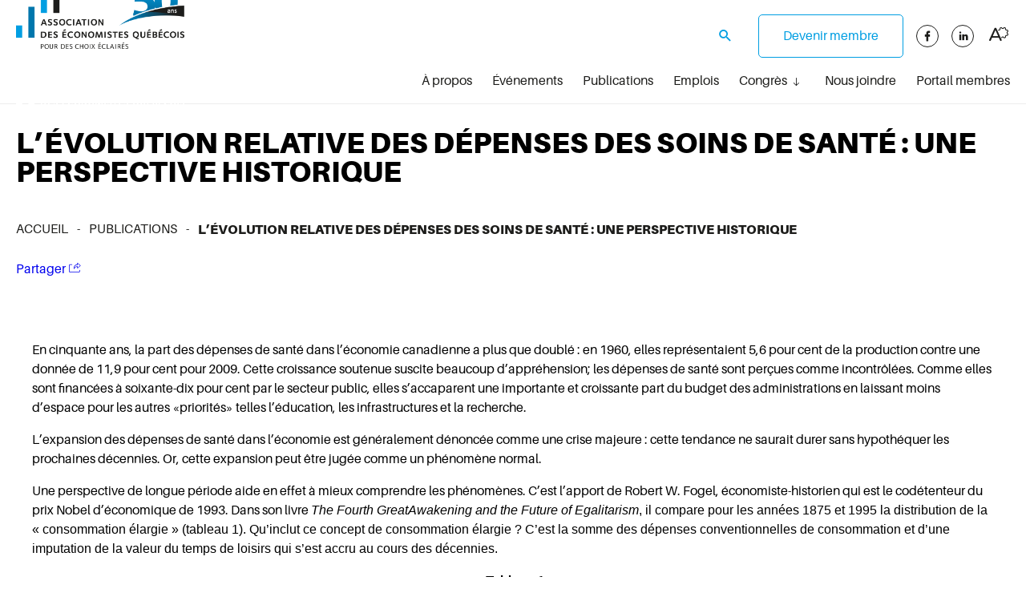

--- FILE ---
content_type: text/html; charset=UTF-8
request_url: https://economistesquebecois.com/publications/levolution-relative-des-depenses-des-soins-de-sante-une-perspective-historique/
body_size: 22103
content:
<!doctype html>
<html class='no-js
' lang="fr-CA" prefix="og: https://ogp.me/ns#">
  <head>
  <!-- Google Tag Manager -->
  <script>(function(w,d,s,l,i){w[l]=w[l]||[];w[l].push({'gtm.start':
  new Date().getTime(),event:'gtm.js'});var f=d.getElementsByTagName(s)[0],
  j=d.createElement(s),dl=l!='dataLayer'?'&l='+l:'';j.async=true;j.src=
  'https://www.googletagmanager.com/gtm.js?id='+i+dl;f.parentNode.insertBefore(j,f);
  })(window,document,'script','dataLayer','GTM-TC8H5T3');</script>
  <!-- End Google Tag Manager -->

  <meta charset="utf-8">
  <meta http-equiv="x-ua-compatible" content="ie=edge">
  <meta name="viewport" content="width=device-width, initial-scale=1">
  
  
<link rel="manifest" href="https://economistesquebecois.com/wp-content/themes/economistesquebecois.com/assets/favicon/manifest.json">
<link rel="apple-touch-icon" sizes="180x180" href="https://economistesquebecois.com/wp-content/themes/economistesquebecois.com/assets/favicon/apple-touch-icon.png">
<link rel="icon" type="image/png" sizes="32x32" href="https://economistesquebecois.com/wp-content/themes/economistesquebecois.com/assets/favicon/favicon-32x32.png">
<link rel="icon" type="image/png" sizes="16x16" href="https://economistesquebecois.com/wp-content/themes/economistesquebecois.com/assets/favicon/favicon-16x16.png">
<link rel="shortcut icon" href="https://economistesquebecois.com/wp-content/themes/economistesquebecois.com/assets/favicon/favicon.ico">
<meta name="msapplication-config" content="https://economistesquebecois.com/wp-content/themes/economistesquebecois.com/assets/favicon/browserconfig.xml">

<meta name="apple-mobile-web-app-status-bar-style" content="#2F98D6">
<link rel="mask-icon" href="https://economistesquebecois.com/wp-content/themes/economistesquebecois.com/assets/favicon/safari-pinned-tab.svg" color="#2F98D6">
<meta name="msapplication-TileColor" content="#ffffff">
<meta name="theme-color" content="#ffffff">

<!-- Search Engine Optimization by Rank Math - https://rankmath.com/ -->
<title>L’ÉVOLUTION RELATIVE DES DÉPENSES DES SOINS DE SANTÉ : UNE PERSPECTIVE HISTORIQUE - Association des économistes québécois</title><link rel="preload" data-rocket-preload as="style" href="https://fonts.googleapis.com/css2?family=Montserrat:ital,wght@0,100;0,200;0,300;0,400;0,500;0,600;0,700;0,800;0,900;1,100;1,200;1,300;1,400;1,500;1,600;1,700;1,800;1,900&#038;family=Barlow+Condensed:wght@100;200;300;400;500;600;700;800;900&#038;display=swap" /><link rel="stylesheet" href="https://fonts.googleapis.com/css2?family=Montserrat:ital,wght@0,100;0,200;0,300;0,400;0,500;0,600;0,700;0,800;0,900;1,100;1,200;1,300;1,400;1,500;1,600;1,700;1,800;1,900&#038;family=Barlow+Condensed:wght@100;200;300;400;500;600;700;800;900&#038;display=swap" media="print" onload="this.media='all'" /><noscript><link rel="stylesheet" href="https://fonts.googleapis.com/css2?family=Montserrat:ital,wght@0,100;0,200;0,300;0,400;0,500;0,600;0,700;0,800;0,900;1,100;1,200;1,300;1,400;1,500;1,600;1,700;1,800;1,900&#038;family=Barlow+Condensed:wght@100;200;300;400;500;600;700;800;900&#038;display=swap" /></noscript>
<meta name="description" content="En cinquante ans, la part des dépenses de santé dans l&#039;économie canadienne a plus que doublé&nbsp;: en 1960, elles représentaient 5,6 pour cent de la"/>
<meta name="robots" content="index, follow, max-snippet:-1, max-video-preview:-1, max-image-preview:large"/>
<link rel="canonical" href="https://economistesquebecois.com/publications/levolution-relative-des-depenses-des-soins-de-sante-une-perspective-historique/" />
<meta property="og:locale" content="fr_CA" />
<meta property="og:type" content="article" />
<meta property="og:title" content="L’ÉVOLUTION RELATIVE DES DÉPENSES DES SOINS DE SANTÉ : UNE PERSPECTIVE HISTORIQUE - Association des économistes québécois" />
<meta property="og:description" content="En cinquante ans, la part des dépenses de santé dans l&#039;économie canadienne a plus que doublé&nbsp;: en 1960, elles représentaient 5,6 pour cent de la" />
<meta property="og:url" content="https://economistesquebecois.com/publications/levolution-relative-des-depenses-des-soins-de-sante-une-perspective-historique/" />
<meta property="og:site_name" content="Association des économistes québécois" />
<meta property="article:tag" content="élasticité-revenu" />
<meta property="article:section" content="Santé" />
<meta property="og:updated_time" content="2021-12-22T17:09:42-05:00" />
<meta property="article:published_time" content="2011-12-12T12:16:19-05:00" />
<meta property="article:modified_time" content="2021-12-22T17:09:42-05:00" />
<meta name="twitter:card" content="summary_large_image" />
<meta name="twitter:title" content="L’ÉVOLUTION RELATIVE DES DÉPENSES DES SOINS DE SANTÉ : UNE PERSPECTIVE HISTORIQUE - Association des économistes québécois" />
<meta name="twitter:description" content="En cinquante ans, la part des dépenses de santé dans l&#039;économie canadienne a plus que doublé&nbsp;: en 1960, elles représentaient 5,6 pour cent de la" />
<meta name="twitter:label1" content="Written by" />
<meta name="twitter:data1" content="asdeq" />
<meta name="twitter:label2" content="Time to read" />
<meta name="twitter:data2" content="6 minutes" />
<script type="application/ld+json" class="rank-math-schema">{"@context":"https://schema.org","@graph":[{"@type":"Organization","@id":"https://economistesquebecois.com/#organization","name":"Association des \u00e9conomistes qu\u00e9b\u00e9cois","url":"https://economistesquebecois.com","logo":{"@type":"ImageObject","@id":"https://economistesquebecois.com/#logo","url":"https://economistesquebecois.com/wp-content/uploads/2022/01/logo.png","contentUrl":"https://economistesquebecois.com/wp-content/uploads/2022/01/logo.png","caption":"Association des \u00e9conomistes qu\u00e9b\u00e9cois","inLanguage":"fr-CA","width":"649","height":"246"}},{"@type":"WebSite","@id":"https://economistesquebecois.com/#website","url":"https://economistesquebecois.com","name":"Association des \u00e9conomistes qu\u00e9b\u00e9cois","publisher":{"@id":"https://economistesquebecois.com/#organization"},"inLanguage":"fr-CA"},{"@type":"WebPage","@id":"https://economistesquebecois.com/publications/levolution-relative-des-depenses-des-soins-de-sante-une-perspective-historique/#webpage","url":"https://economistesquebecois.com/publications/levolution-relative-des-depenses-des-soins-de-sante-une-perspective-historique/","name":"L\u2019\u00c9VOLUTION RELATIVE DES D\u00c9PENSES DES SOINS DE SANT\u00c9 : UNE PERSPECTIVE HISTORIQUE - Association des \u00e9conomistes qu\u00e9b\u00e9cois","datePublished":"2011-12-12T12:16:19-05:00","dateModified":"2021-12-22T17:09:42-05:00","isPartOf":{"@id":"https://economistesquebecois.com/#website"},"inLanguage":"fr-CA"},{"@type":"Person","@id":"https://economistesquebecois.com/author/asdeq/","name":"asdeq","url":"https://economistesquebecois.com/author/asdeq/","image":{"@type":"ImageObject","@id":"https://secure.gravatar.com/avatar/?s=96&amp;d=mm&amp;r=g","url":"https://secure.gravatar.com/avatar/?s=96&amp;d=mm&amp;r=g","caption":"asdeq","inLanguage":"fr-CA"},"worksFor":{"@id":"https://economistesquebecois.com/#organization"}},{"@type":"BlogPosting","headline":"L\u2019\u00c9VOLUTION RELATIVE DES D\u00c9PENSES DES SOINS DE SANT\u00c9 : UNE PERSPECTIVE HISTORIQUE - Association des","datePublished":"2011-12-12T12:16:19-05:00","dateModified":"2021-12-22T17:09:42-05:00","articleSection":"Sant\u00e9","author":{"@id":"https://economistesquebecois.com/author/asdeq/","name":"asdeq"},"publisher":{"@id":"https://economistesquebecois.com/#organization"},"description":"En cinquante ans, la part des d\u00e9penses de sant\u00e9 dans l&#039;\u00e9conomie canadienne a plus que doubl\u00e9&nbsp;: en 1960, elles repr\u00e9sentaient 5,6 pour cent de la","name":"L\u2019\u00c9VOLUTION RELATIVE DES D\u00c9PENSES DES SOINS DE SANT\u00c9 : UNE PERSPECTIVE HISTORIQUE - Association des","@id":"https://economistesquebecois.com/publications/levolution-relative-des-depenses-des-soins-de-sante-une-perspective-historique/#richSnippet","isPartOf":{"@id":"https://economistesquebecois.com/publications/levolution-relative-des-depenses-des-soins-de-sante-une-perspective-historique/#webpage"},"inLanguage":"fr-CA","mainEntityOfPage":{"@id":"https://economistesquebecois.com/publications/levolution-relative-des-depenses-des-soins-de-sante-une-perspective-historique/#webpage"}}]}</script>
<!-- /Rank Math WordPress SEO plugin -->

<link rel='dns-prefetch' href='//api.byscuit.com' />
<link rel='dns-prefetch' href='//www.google.com' />
<link rel='dns-prefetch' href='//static.addtoany.com' />
<link rel='dns-prefetch' href='//fonts.googleapis.com' />
<link rel='dns-prefetch' href='//use.typekit.net' />
<link href='https://fonts.gstatic.com' crossorigin rel='preconnect' />
<link rel='preconnect' href='https://code.jquery.com' />
<style id='wp-emoji-styles-inline-css' type='text/css'>

	img.wp-smiley, img.emoji {
		display: inline !important;
		border: none !important;
		box-shadow: none !important;
		height: 1em !important;
		width: 1em !important;
		margin: 0 0.07em !important;
		vertical-align: -0.1em !important;
		background: none !important;
		padding: 0 !important;
	}
</style>
<link rel='stylesheet' id='wp-block-library-css' href='https://economistesquebecois.com/wp-includes/css/dist/block-library/style.min.css?ver=6.6' type='text/css' media='all' />
<style id='rank-math-toc-block-style-inline-css' type='text/css'>
.wp-block-rank-math-toc-block nav ol{counter-reset:item}.wp-block-rank-math-toc-block nav ol li{display:block}.wp-block-rank-math-toc-block nav ol li:before{content:counters(item, ".") ". ";counter-increment:item}

</style>
<style id='rank-math-rich-snippet-style-inline-css' type='text/css'>
/*!
* Plugin:  Rank Math
* URL: https://rankmath.com/wordpress/plugin/seo-suite/
* Name:  rank-math-review-snippet.css
*/@-webkit-keyframes spin{0%{-webkit-transform:rotate(0deg)}100%{-webkit-transform:rotate(-360deg)}}@keyframes spin{0%{-webkit-transform:rotate(0deg)}100%{-webkit-transform:rotate(-360deg)}}@keyframes bounce{from{-webkit-transform:translateY(0px);transform:translateY(0px)}to{-webkit-transform:translateY(-5px);transform:translateY(-5px)}}@-webkit-keyframes bounce{from{-webkit-transform:translateY(0px);transform:translateY(0px)}to{-webkit-transform:translateY(-5px);transform:translateY(-5px)}}@-webkit-keyframes loading{0%{background-size:20% 50% ,20% 50% ,20% 50%}20%{background-size:20% 20% ,20% 50% ,20% 50%}40%{background-size:20% 100%,20% 20% ,20% 50%}60%{background-size:20% 50% ,20% 100%,20% 20%}80%{background-size:20% 50% ,20% 50% ,20% 100%}100%{background-size:20% 50% ,20% 50% ,20% 50%}}@keyframes loading{0%{background-size:20% 50% ,20% 50% ,20% 50%}20%{background-size:20% 20% ,20% 50% ,20% 50%}40%{background-size:20% 100%,20% 20% ,20% 50%}60%{background-size:20% 50% ,20% 100%,20% 20%}80%{background-size:20% 50% ,20% 50% ,20% 100%}100%{background-size:20% 50% ,20% 50% ,20% 50%}}:root{--rankmath-wp-adminbar-height: 0}#rank-math-rich-snippet-wrapper{overflow:hidden}#rank-math-rich-snippet-wrapper h5.rank-math-title{display:block;font-size:18px;line-height:1.4}#rank-math-rich-snippet-wrapper .rank-math-review-image{float:right;max-width:40%;margin-left:15px}#rank-math-rich-snippet-wrapper .rank-math-review-data{margin-bottom:15px}#rank-math-rich-snippet-wrapper .rank-math-total-wrapper{width:100%;padding:0 0 20px 0;float:left;clear:both;position:relative;-webkit-box-sizing:border-box;box-sizing:border-box}#rank-math-rich-snippet-wrapper .rank-math-total-wrapper .rank-math-total{border:0;display:block;margin:0;width:auto;float:left;text-align:left;padding:0;font-size:24px;line-height:1;font-weight:700;-webkit-box-sizing:border-box;box-sizing:border-box;overflow:hidden}#rank-math-rich-snippet-wrapper .rank-math-total-wrapper .rank-math-review-star{float:left;margin-left:15px;margin-top:5px;position:relative;z-index:99;line-height:1}#rank-math-rich-snippet-wrapper .rank-math-total-wrapper .rank-math-review-star .rank-math-review-result-wrapper{display:inline-block;white-space:nowrap;position:relative;color:#e7e7e7}#rank-math-rich-snippet-wrapper .rank-math-total-wrapper .rank-math-review-star .rank-math-review-result-wrapper .rank-math-review-result{position:absolute;top:0;left:0;overflow:hidden;white-space:nowrap;color:#ffbe01}#rank-math-rich-snippet-wrapper .rank-math-total-wrapper .rank-math-review-star .rank-math-review-result-wrapper i{font-size:18px;-webkit-text-stroke-width:1px;font-style:normal;padding:0 2px;line-height:inherit}#rank-math-rich-snippet-wrapper .rank-math-total-wrapper .rank-math-review-star .rank-math-review-result-wrapper i:before{content:"\2605"}body.rtl #rank-math-rich-snippet-wrapper .rank-math-review-image{float:left;margin-left:0;margin-right:15px}body.rtl #rank-math-rich-snippet-wrapper .rank-math-total-wrapper .rank-math-total{float:right}body.rtl #rank-math-rich-snippet-wrapper .rank-math-total-wrapper .rank-math-review-star{float:right;margin-left:0;margin-right:15px}body.rtl #rank-math-rich-snippet-wrapper .rank-math-total-wrapper .rank-math-review-star .rank-math-review-result{left:auto;right:0}@media screen and (max-width: 480px){#rank-math-rich-snippet-wrapper .rank-math-review-image{display:block;max-width:100%;width:100%;text-align:center;margin-right:0}#rank-math-rich-snippet-wrapper .rank-math-review-data{clear:both}}.clear{clear:both}

</style>
<style id='filebird-block-filebird-gallery-style-inline-css' type='text/css'>
ul.filebird-block-filebird-gallery{margin:auto!important;padding:0!important;width:100%}ul.filebird-block-filebird-gallery.layout-grid{display:grid;grid-gap:20px;align-items:stretch;grid-template-columns:repeat(var(--columns),1fr);justify-items:stretch}ul.filebird-block-filebird-gallery.layout-grid li img{border:1px solid #ccc;box-shadow:2px 2px 6px 0 rgba(0,0,0,.3);height:100%;max-width:100%;-o-object-fit:cover;object-fit:cover;width:100%}ul.filebird-block-filebird-gallery.layout-masonry{-moz-column-count:var(--columns);-moz-column-gap:var(--space);column-gap:var(--space);-moz-column-width:var(--min-width);columns:var(--min-width) var(--columns);display:block;overflow:auto}ul.filebird-block-filebird-gallery.layout-masonry li{margin-bottom:var(--space)}ul.filebird-block-filebird-gallery li{list-style:none}ul.filebird-block-filebird-gallery li figure{height:100%;margin:0;padding:0;position:relative;width:100%}ul.filebird-block-filebird-gallery li figure figcaption{background:linear-gradient(0deg,rgba(0,0,0,.7),rgba(0,0,0,.3) 70%,transparent);bottom:0;box-sizing:border-box;color:#fff;font-size:.8em;margin:0;max-height:100%;overflow:auto;padding:3em .77em .7em;position:absolute;text-align:center;width:100%;z-index:2}ul.filebird-block-filebird-gallery li figure figcaption a{color:inherit}

</style>
<style id='classic-theme-styles-inline-css' type='text/css'>
/*! This file is auto-generated */
.wp-block-button__link{color:#fff;background-color:#32373c;border-radius:9999px;box-shadow:none;text-decoration:none;padding:calc(.667em + 2px) calc(1.333em + 2px);font-size:1.125em}.wp-block-file__button{background:#32373c;color:#fff;text-decoration:none}
</style>
<style id='global-styles-inline-css' type='text/css'>
:root{--wp--preset--aspect-ratio--square: 1;--wp--preset--aspect-ratio--4-3: 4/3;--wp--preset--aspect-ratio--3-4: 3/4;--wp--preset--aspect-ratio--3-2: 3/2;--wp--preset--aspect-ratio--2-3: 2/3;--wp--preset--aspect-ratio--16-9: 16/9;--wp--preset--aspect-ratio--9-16: 9/16;--wp--preset--color--black: #000000;--wp--preset--color--cyan-bluish-gray: #abb8c3;--wp--preset--color--white: #ffffff;--wp--preset--color--pale-pink: #f78da7;--wp--preset--color--vivid-red: #cf2e2e;--wp--preset--color--luminous-vivid-orange: #ff6900;--wp--preset--color--luminous-vivid-amber: #fcb900;--wp--preset--color--light-green-cyan: #7bdcb5;--wp--preset--color--vivid-green-cyan: #00d084;--wp--preset--color--pale-cyan-blue: #8ed1fc;--wp--preset--color--vivid-cyan-blue: #0693e3;--wp--preset--color--vivid-purple: #9b51e0;--wp--preset--gradient--vivid-cyan-blue-to-vivid-purple: linear-gradient(135deg,rgba(6,147,227,1) 0%,rgb(155,81,224) 100%);--wp--preset--gradient--light-green-cyan-to-vivid-green-cyan: linear-gradient(135deg,rgb(122,220,180) 0%,rgb(0,208,130) 100%);--wp--preset--gradient--luminous-vivid-amber-to-luminous-vivid-orange: linear-gradient(135deg,rgba(252,185,0,1) 0%,rgba(255,105,0,1) 100%);--wp--preset--gradient--luminous-vivid-orange-to-vivid-red: linear-gradient(135deg,rgba(255,105,0,1) 0%,rgb(207,46,46) 100%);--wp--preset--gradient--very-light-gray-to-cyan-bluish-gray: linear-gradient(135deg,rgb(238,238,238) 0%,rgb(169,184,195) 100%);--wp--preset--gradient--cool-to-warm-spectrum: linear-gradient(135deg,rgb(74,234,220) 0%,rgb(151,120,209) 20%,rgb(207,42,186) 40%,rgb(238,44,130) 60%,rgb(251,105,98) 80%,rgb(254,248,76) 100%);--wp--preset--gradient--blush-light-purple: linear-gradient(135deg,rgb(255,206,236) 0%,rgb(152,150,240) 100%);--wp--preset--gradient--blush-bordeaux: linear-gradient(135deg,rgb(254,205,165) 0%,rgb(254,45,45) 50%,rgb(107,0,62) 100%);--wp--preset--gradient--luminous-dusk: linear-gradient(135deg,rgb(255,203,112) 0%,rgb(199,81,192) 50%,rgb(65,88,208) 100%);--wp--preset--gradient--pale-ocean: linear-gradient(135deg,rgb(255,245,203) 0%,rgb(182,227,212) 50%,rgb(51,167,181) 100%);--wp--preset--gradient--electric-grass: linear-gradient(135deg,rgb(202,248,128) 0%,rgb(113,206,126) 100%);--wp--preset--gradient--midnight: linear-gradient(135deg,rgb(2,3,129) 0%,rgb(40,116,252) 100%);--wp--preset--font-size--small: 14px;--wp--preset--font-size--medium: 20px;--wp--preset--font-size--large: 18px;--wp--preset--font-size--x-large: 42px;--wp--preset--spacing--20: 0.44rem;--wp--preset--spacing--30: 0.67rem;--wp--preset--spacing--40: 1rem;--wp--preset--spacing--50: 1.5rem;--wp--preset--spacing--60: 2.25rem;--wp--preset--spacing--70: 3.38rem;--wp--preset--spacing--80: 5.06rem;--wp--preset--shadow--natural: 6px 6px 9px rgba(0, 0, 0, 0.2);--wp--preset--shadow--deep: 12px 12px 50px rgba(0, 0, 0, 0.4);--wp--preset--shadow--sharp: 6px 6px 0px rgba(0, 0, 0, 0.2);--wp--preset--shadow--outlined: 6px 6px 0px -3px rgba(255, 255, 255, 1), 6px 6px rgba(0, 0, 0, 1);--wp--preset--shadow--crisp: 6px 6px 0px rgba(0, 0, 0, 1);}:where(.is-layout-flex){gap: 0.5em;}:where(.is-layout-grid){gap: 0.5em;}body .is-layout-flex{display: flex;}.is-layout-flex{flex-wrap: wrap;align-items: center;}.is-layout-flex > :is(*, div){margin: 0;}body .is-layout-grid{display: grid;}.is-layout-grid > :is(*, div){margin: 0;}:where(.wp-block-columns.is-layout-flex){gap: 2em;}:where(.wp-block-columns.is-layout-grid){gap: 2em;}:where(.wp-block-post-template.is-layout-flex){gap: 1.25em;}:where(.wp-block-post-template.is-layout-grid){gap: 1.25em;}.has-black-color{color: var(--wp--preset--color--black) !important;}.has-cyan-bluish-gray-color{color: var(--wp--preset--color--cyan-bluish-gray) !important;}.has-white-color{color: var(--wp--preset--color--white) !important;}.has-pale-pink-color{color: var(--wp--preset--color--pale-pink) !important;}.has-vivid-red-color{color: var(--wp--preset--color--vivid-red) !important;}.has-luminous-vivid-orange-color{color: var(--wp--preset--color--luminous-vivid-orange) !important;}.has-luminous-vivid-amber-color{color: var(--wp--preset--color--luminous-vivid-amber) !important;}.has-light-green-cyan-color{color: var(--wp--preset--color--light-green-cyan) !important;}.has-vivid-green-cyan-color{color: var(--wp--preset--color--vivid-green-cyan) !important;}.has-pale-cyan-blue-color{color: var(--wp--preset--color--pale-cyan-blue) !important;}.has-vivid-cyan-blue-color{color: var(--wp--preset--color--vivid-cyan-blue) !important;}.has-vivid-purple-color{color: var(--wp--preset--color--vivid-purple) !important;}.has-black-background-color{background-color: var(--wp--preset--color--black) !important;}.has-cyan-bluish-gray-background-color{background-color: var(--wp--preset--color--cyan-bluish-gray) !important;}.has-white-background-color{background-color: var(--wp--preset--color--white) !important;}.has-pale-pink-background-color{background-color: var(--wp--preset--color--pale-pink) !important;}.has-vivid-red-background-color{background-color: var(--wp--preset--color--vivid-red) !important;}.has-luminous-vivid-orange-background-color{background-color: var(--wp--preset--color--luminous-vivid-orange) !important;}.has-luminous-vivid-amber-background-color{background-color: var(--wp--preset--color--luminous-vivid-amber) !important;}.has-light-green-cyan-background-color{background-color: var(--wp--preset--color--light-green-cyan) !important;}.has-vivid-green-cyan-background-color{background-color: var(--wp--preset--color--vivid-green-cyan) !important;}.has-pale-cyan-blue-background-color{background-color: var(--wp--preset--color--pale-cyan-blue) !important;}.has-vivid-cyan-blue-background-color{background-color: var(--wp--preset--color--vivid-cyan-blue) !important;}.has-vivid-purple-background-color{background-color: var(--wp--preset--color--vivid-purple) !important;}.has-black-border-color{border-color: var(--wp--preset--color--black) !important;}.has-cyan-bluish-gray-border-color{border-color: var(--wp--preset--color--cyan-bluish-gray) !important;}.has-white-border-color{border-color: var(--wp--preset--color--white) !important;}.has-pale-pink-border-color{border-color: var(--wp--preset--color--pale-pink) !important;}.has-vivid-red-border-color{border-color: var(--wp--preset--color--vivid-red) !important;}.has-luminous-vivid-orange-border-color{border-color: var(--wp--preset--color--luminous-vivid-orange) !important;}.has-luminous-vivid-amber-border-color{border-color: var(--wp--preset--color--luminous-vivid-amber) !important;}.has-light-green-cyan-border-color{border-color: var(--wp--preset--color--light-green-cyan) !important;}.has-vivid-green-cyan-border-color{border-color: var(--wp--preset--color--vivid-green-cyan) !important;}.has-pale-cyan-blue-border-color{border-color: var(--wp--preset--color--pale-cyan-blue) !important;}.has-vivid-cyan-blue-border-color{border-color: var(--wp--preset--color--vivid-cyan-blue) !important;}.has-vivid-purple-border-color{border-color: var(--wp--preset--color--vivid-purple) !important;}.has-vivid-cyan-blue-to-vivid-purple-gradient-background{background: var(--wp--preset--gradient--vivid-cyan-blue-to-vivid-purple) !important;}.has-light-green-cyan-to-vivid-green-cyan-gradient-background{background: var(--wp--preset--gradient--light-green-cyan-to-vivid-green-cyan) !important;}.has-luminous-vivid-amber-to-luminous-vivid-orange-gradient-background{background: var(--wp--preset--gradient--luminous-vivid-amber-to-luminous-vivid-orange) !important;}.has-luminous-vivid-orange-to-vivid-red-gradient-background{background: var(--wp--preset--gradient--luminous-vivid-orange-to-vivid-red) !important;}.has-very-light-gray-to-cyan-bluish-gray-gradient-background{background: var(--wp--preset--gradient--very-light-gray-to-cyan-bluish-gray) !important;}.has-cool-to-warm-spectrum-gradient-background{background: var(--wp--preset--gradient--cool-to-warm-spectrum) !important;}.has-blush-light-purple-gradient-background{background: var(--wp--preset--gradient--blush-light-purple) !important;}.has-blush-bordeaux-gradient-background{background: var(--wp--preset--gradient--blush-bordeaux) !important;}.has-luminous-dusk-gradient-background{background: var(--wp--preset--gradient--luminous-dusk) !important;}.has-pale-ocean-gradient-background{background: var(--wp--preset--gradient--pale-ocean) !important;}.has-electric-grass-gradient-background{background: var(--wp--preset--gradient--electric-grass) !important;}.has-midnight-gradient-background{background: var(--wp--preset--gradient--midnight) !important;}.has-small-font-size{font-size: var(--wp--preset--font-size--small) !important;}.has-medium-font-size{font-size: var(--wp--preset--font-size--medium) !important;}.has-large-font-size{font-size: var(--wp--preset--font-size--large) !important;}.has-x-large-font-size{font-size: var(--wp--preset--font-size--x-large) !important;}
:where(.wp-block-post-template.is-layout-flex){gap: 1.25em;}:where(.wp-block-post-template.is-layout-grid){gap: 1.25em;}
:where(.wp-block-columns.is-layout-flex){gap: 2em;}:where(.wp-block-columns.is-layout-grid){gap: 2em;}
:root :where(.wp-block-pullquote){font-size: 1.5em;line-height: 1.6;}
</style>
<link rel='stylesheet' id='byscuit-css' href='https://economistesquebecois.com/wp-content/plugins/vtx-byscuit/public/css/byscuit-public.css?ver=1.1.4' type='text/css' media='all' />


<link rel='stylesheet' id='aileron_font-css' href='//use.typekit.net/pet1uhz.css' type='text/css' media='all' />
<link rel='stylesheet' id='sage-css-css' href='https://economistesquebecois.com/wp-content/themes/economistesquebecois.com/dist/styles/main-b6453152fd.css' type='text/css' media='all' />
<link rel='stylesheet' id='sage-accessibility-css-css' href='https://economistesquebecois.com/wp-content/themes/economistesquebecois.com/dist/styles/main-b6453152fd.css' type='text/css' media='all' />
<link rel='stylesheet' id='dashicons-css' href='https://economistesquebecois.com/wp-includes/css/dashicons.min.css?ver=6.6' type='text/css' media='all' />
<script type="text/javascript" src="https://code.jquery.com/jquery-3.5.1.min.js" id="jquery-js"></script>
<script type="text/javascript" src="https://economistesquebecois.com/wp-content/plugins/vtx-byscuit/public/js/byscuit-public.js?ver=1.1.4" id="byscuit-js"></script>
<script type="text/javascript" src="https://api.byscuit.com/data/client/C00FF38F-AE8E-4674-A717-2AE6CF2257AB/script/script.js" id="byscuit-token-js"></script>
<script type="text/javascript" id="vtx-accessibility-js-js-extra">
/* <![CDATA[ */
var vtx_accessibility = {"stylesheet":{"stylesheet_selector":"#sage-accessibility-css-css","stylesheet_paths":{"sage-css":"","high_contrast":"https:\/\/economistesquebecois.com\/wp-content\/themes\/economistesquebecois.com\/dist\/styles\/main-accessibility-ec800f7d83.css"}},"font_size":{"font_size_names":{"font-size-normal":"Normal","font-size-big":"Plus gros","font-size-biggest":"Taille maximale"}}};
/* ]]> */
</script>
<script type="text/javascript" src="https://economistesquebecois.com/wp-content/themes/economistesquebecois.com/dist/scripts/accessibility-a1753953ee.js" id="vtx-accessibility-js-js"></script>
<script type="text/javascript" src="https://economistesquebecois.com/wp-content/themes/economistesquebecois.com/dist/scripts/modernizr-dd2a6a2dca.js" id="modernizr-js"></script>
<script type="text/javascript" src="https://economistesquebecois.com/wp-content/themes/economistesquebecois.com/dist/scripts/polyfills-891e754519.js" id="polyfills-js"></script>
<script type="text/javascript" src="https://static.addtoany.com/menu/page.js" id="addtoany-js"></script>
<script type="text/javascript" src="https://economistesquebecois.com/wp-includes/js/underscore.min.js?ver=1.13.4" id="underscore-js"></script>
<script type="text/javascript" id="wp-util-js-extra">
/* <![CDATA[ */
var _wpUtilSettings = {"ajax":{"url":"\/wp-admin\/admin-ajax.php"}};
/* ]]> */
</script>
<script type="text/javascript" src="https://economistesquebecois.com/wp-includes/js/wp-util.min.js?ver=6.6" id="wp-util-js"></script>
<script type="text/javascript" id="global-search-js-extra">
/* <![CDATA[ */
var search_options = {"autocomplete_search_version":"1767191899","language":"main","search_label":"Rechercher"};
/* ]]> */
</script>
<script type="text/javascript" src="https://economistesquebecois.com/wp-content/themes/economistesquebecois.com/dist/scripts/global-search-7d30c7ebc3.js" id="global-search-js"></script>
<link rel="https://api.w.org/" href="https://economistesquebecois.com/wp-json/" /><link rel="alternate" title="JSON" type="application/json" href="https://economistesquebecois.com/wp-json/wp/v2/posts/486" /><link rel="EditURI" type="application/rsd+xml" title="RSD" href="https://economistesquebecois.com/xmlrpc.php?rsd" />
<meta name="generator" content="WordPress 6.6" />
<link rel='shortlink' href='https://economistesquebecois.com/?p=486' />
<link rel="alternate" title="oEmbed (JSON)" type="application/json+oembed" href="https://economistesquebecois.com/wp-json/oembed/1.0/embed?url=https%3A%2F%2Feconomistesquebecois.com%2Fpublications%2Flevolution-relative-des-depenses-des-soins-de-sante-une-perspective-historique%2F" />
<link rel="alternate" title="oEmbed (XML)" type="text/xml+oembed" href="https://economistesquebecois.com/wp-json/oembed/1.0/embed?url=https%3A%2F%2Feconomistesquebecois.com%2Fpublications%2Flevolution-relative-des-depenses-des-soins-de-sante-une-perspective-historique%2F&#038;format=xml" />
    <script type="text/tmpl" id="tmpl-autocomplete-item">
      <li class="search-item {{ data.Selected }}" id="search-item-{{ data.ID }}"> <a href="{{ data.URL }}" data-og-text="{{ data.Title }}">{{ data.Title }}</a> </li>
    </script>
    <script>
      document.addEventListener('facetwp-refresh', function() {
        if( 0 === FWP.facets['event_past_date'].length ) {
          FWP.facets['event_past_date'] = ['upcoming_date'];
        }
      });
  </script>
    		<style type="text/css" id="wp-custom-css">
			/* Importer la police Aileron */
@import url('https://fonts.googleapis.com/css2?family=Aileron:wght@400;700&display=swap');

/* Conteneur principal du formulaire */
#gform_wrapper_4 {
    font-family: 'Aileron', sans-serif;
    background-color: #f9f9f9;
    padding: 30px;
    border-radius: 8px;
    box-shadow: 0 4px 12px rgba(0, 0, 0, 0.1);
    max-width: 800px;
    margin: 0 auto;
}

/* Style des libellés de champ sans effet "floating" */
#gform_wrapper_4 .gfield_label {
    position: static !important;
    transform: none !important;
    top: c !important;
    left: auto !important;
    font-size: 14px;
    font-weight: bold;
    color: #333;
    margin-bottom: 15px;
    display: block;
}

/* Champs de saisie : texte, email, téléphone, texte long, sélection */
#gform_wrapper_4 input[type="text"],
#gform_wrapper_4 input[type="email"],
#gform_wrapper_4 input[type="tel"],
#gform_wrapper_4 input[type="url"],
#gform_wrapper_4 input[type="number"],
#gform_wrapper_4 input[type="password"],
#gform_wrapper_4 select,
#gform_wrapper_4 textarea {
    font-family: inherit;
    font-size: 14px;
    padding-left: 10px;
    border: 1px solid #ccc;
    border-radius: 4px;
    width: 100%;
    box-sizing: border-box;
    margin-bottom: 0px;
}

/* Effet au focus sur les champs */
#gform_wrapper_4 input[type="text"]:focus,
#gform_wrapper_4 input[type="email"]:focus,
#gform_wrapper_4 input[type="tel"]:focus,
#gform_wrapper_4 input[type="url"]:focus,
#gform_wrapper_4 input[type="number"]:focus,
#gform_wrapper_4 input[type="password"]:focus,
#gform_wrapper_4 select:focus,
#gform_wrapper_4 textarea:focus {
    border-color: #0055a5;
    outline: none;
}

/* Champs Date et Heure */
#gform_wrapper_4 input[type="date"],
#gform_wrapper_4 input[type="time"] {
    font-family: inherit;
    font-size: 16px;
    padding: 10px;
    border: 1px solid #ccc;
    border-radius: 4px;
    width: 100%;
    box-sizing: border-box;
    margin-bottom: 15px;
}

/* Cases à cocher */
#gform_wrapper_4 .gfield_checkbox input[type="checkbox"] {
    margin-right: 5px;
}

#gform_wrapper_4 .gfield_checkbox label {
    font-size: 14px;
    color: #333;
    font-weight: normal;
}

/* Ajuste l'espacement entre les cases à cocher */
#gform_wrapper_4 .gfield_checkbox li {
    margin-bottom: 5px; /* Ajustez la valeur pour plus ou moins d'espace */
}

/* Boutons radio */
#gform_wrapper_4 .gfield_radio input[type="radio"] {
    margin-right: 10px;
}

#gform_wrapper_4 .gfield_radio label {
    font-size: 14px;
    color: #333;
    font-weight: normal;
}

/* Champs fichier téléversé */
#gform_wrapper_4 input[type="file"] {
    font-family: inherit;
    font-size: 12px;
    padding:0px;
    border: 1px solid #ccc;
    border-radius: 4px;
    width: 80%;
    box-sizing: border-box;
    margin-bottom: 15px;
}

/* Bouton de soumission */
#gform_wrapper_4 .gform_button {
    background-color: #0055a5;
    color: white;
    padding: 12px 20px;
    border: none;
    border-radius: 4px;
    font-family: inherit;
    font-size: 16px;
    font-weight: bold;
    cursor: pointer;
    transition: background-color 0.3s ease;
    text-align: center;
}

#gform_wrapper_4 .gform_button:hover {
    background-color: #004080;
}

/* Messages d'erreur */
#gform_wrapper_4 .validation_error {
    background-color: #ffdddd;
    color: #d8000c;
    padding: 10px;
    border: 1px solid #d8000c;
    border-radius: 4px;
    margin-bottom: 20px;
}

#gform_wrapper_4 .gfield_error {
    border-color: #d8000c;
}

#gform_wrapper_4 .gfield_description {
    font-size: 14px;
    color: #666;
    margin-top: 10px;
    margin-bottom: 15px;
}

/* Messages de confirmation */
#gform_wrapper_4 .gform_confirmation_message {
    background-color: #ddffdd;
    color: #4f8a10;
    padding: 10px;
    border: 1px solid #4f8a10;
    border-radius: 4px;
    margin-bottom: 20px;
}

















/* Importer la police Aileron */
@import url('https://fonts.googleapis.com/css2?family=Aileron:wght@400;700&display=swap');

/* Conteneur principal du formulaire */
#gform_wrapper_8 {
    font-family: 'Aileron', sans-serif;
    background-color: #f9f9f9;
    padding: 30px;
    border-radius: 8px;
    box-shadow: 0 4px 12px rgba(0, 0, 0, 0.1);
    max-width: 800px;
    margin: 0 auto;
}

/* Style des libellés de champ sans effet "floating" */
#gform_wrapper_8 .gfield_label {
    position: static !important;
    transform: none !important;
    top: c !important;
    left: auto !important;
    font-size: 14px;
    font-weight: bold;
    color: #333;
    margin-bottom: 15px;
    display: block;
}

/* Champs de saisie : texte, email, téléphone, texte long, sélection */
#gform_wrapper_8 input[type="text"],
#gform_wrapper_8 input[type="email"],
#gform_wrapper_8 input[type="tel"],
#gform_wrapper_8 input[type="url"],
#gform_wrapper_8 input[type="number"],
#gform_wrapper_8 input[type="password"],
#gform_wrapper_8 select,
#gform_wrapper_8 textarea {
    font-family: inherit;
    font-size: 14px;
    padding-left: 10px;
    border: 1px solid #ccc;
    border-radius: 4px;
    width: 100%;
    box-sizing: border-box;
    margin-bottom: 0px;
}

/* Effet au focus sur les champs */
#gform_wrapper_8 input[type="text"]:focus,
#gform_wrapper_8 input[type="email"]:focus,
#gform_wrapper_8 input[type="tel"]:focus,
#gform_wrapper_8 input[type="url"]:focus,
#gform_wrapper_8 input[type="number"]:focus,
#gform_wrapper_8 input[type="password"]:focus,
#gform_wrapper_8 select:focus,
#gform_wrapper_8 textarea:focus {
    border-color: #0055a5;
    outline: none;
}

/* Champs Date et Heure */
#gform_wrapper_8 input[type="date"],
#gform_wrapper_8 input[type="time"] {
    font-family: inherit;
    font-size: 16px;
    padding: 10px;
    border: 1px solid #ccc;
    border-radius: 4px;
    width: 100%;
    box-sizing: border-box;
    margin-bottom: 15px;
}

/* Cases à cocher */
#gform_wrapper_8 .gfield_checkbox input[type="checkbox"] {
    margin-right: 5px;
}

#gform_wrapper_8 .gfield_checkbox label {
    font-size: 14px;
    color: #333;
    font-weight: normal;
}

/* Ajuste l'espacement entre les cases à cocher */
#gform_wrapper_8 .gfield_checkbox li {
    margin-bottom: 5px; /* Ajustez la valeur pour plus ou moins d'espace */
}

/* Boutons radio */
#gform_wrapper_8 .gfield_radio input[type="radio"] {
    margin-right: 10px;
}

#gform_wrapper_8 .gfield_radio label {
    font-size: 14px;
    color: #333;
    font-weight: normal;
}

/* Champs fichier téléversé */
#gform_wrapper_8 input[type="file"] {
    font-family: inherit;
    font-size: 12px;
    padding:0px;
    border: 1px solid #ccc;
    border-radius: 4px;
    width: 80%;
    box-sizing: border-box;
    margin-bottom: 15px;
}

/* Bouton de soumission */
#gform_wrapper_8 .gform_button {
    background-color: #0055a5;
    color: white;
    padding: 12px 20px;
    border: none;
    border-radius: 4px;
    font-family: inherit;
    font-size: 16px;
    font-weight: bold;
    cursor: pointer;
    transition: background-color 0.3s ease;
    text-align: center;
}

#gform_wrapper_8 .gform_button:hover {
    background-color: #004080;
}

/* Messages d'erreur */
#gform_wrapper_8 .validation_error {
    background-color: #ffdddd;
    color: #d8000c;
    padding: 10px;
    border: 1px solid #d8000c;
    border-radius: 4px;
    margin-bottom: 20px;
}

#gform_wrapper_8 .gfield_error {
    border-color: #d8000c;
}

#gform_wrapper_8 .gfield_description {
    font-size: 14px;
    color: #666;
    margin-top: 10px;
    margin-bottom: 15px;
}

/* Messages de confirmation */
#gform_wrapper_8 .gform_confirmation_message {
    background-color: #ddffdd;
    color: #4f8a10;
    padding: 10px;
    border: 1px solid #4f8a10;
    border-radius: 4px;
    margin-bottom: 20px;
}


.gform_body .gform_fields .gfield input, .gform_body .gform_fields .gfield textarea {
    border: 1px solid #83bcd7;
    border-radius: 4px;
    padding-left: 12px !important;
    color: #939292;
	 font-size: 12px;
	
}
.gform_body .gform_fields .gfield .gfield_label {
    display: block;
    text-align: left;
    margin-bottom: 1rem;
    font: 500 1.4rem aileron, sans-serif;
    color: #7e8085;
    padding: 0 0px;
}



/* Importer la police Aileron */
@import url('https://fonts.googleapis.com/css2?family=Aileron:wght@400;700&display=swap');

/* Conteneur principal du formulaire */
.custom-gravity-form {
    font-family: 'Aileron', sans-serif;
    background-color: #f9f9f9;
    padding: 30px;
    border-radius: 8px;
    box-shadow: 0 4px 12px rgba(0, 0, 0, 0.1);
    max-width: 800px;
    margin: 0 auto;
}

/* Style des libellés de champ sans effet "floating" */
.custom-gravity-form .gfield_label {
    position: static !important;
    transform: none !important;
    font-size: 14px;
    font-weight: bold;
    color: #333;
    margin-bottom: 15px;
    display: block;
}

/* Champs de saisie : texte, email, téléphone, texte long, sélection */
.custom-gravity-form input[type="text"],
.custom-gravity-form input[type="email"],
.custom-gravity-form input[type="tel"],
.custom-gravity-form input[type="url"],
.custom-gravity-form input[type="number"],
.custom-gravity-form input[type="password"],
.custom-gravity-form select,
.custom-gravity-form textarea {
    font-family: inherit;
    font-size: 14px;
    padding-left: 10px;
    border: 1px solid #ccc;
    border-radius: 4px;
    width: 100%;
    box-sizing: border-box;
    margin-bottom: 15px;
}

/* Effet au focus sur les champs */
.custom-gravity-form input:focus,
.custom-gravity-form select:focus,
.custom-gravity-form textarea:focus {
    border-color: #0055a5;
    outline: none;
}

/* Champs Date et Heure */
.custom-gravity-form input[type="date"],
.custom-gravity-form input[type="time"] {
    font-family: inherit;
    font-size: 16px;
    padding: 10px;
    border: 1px solid #ccc;
    border-radius: 4px;
    width: 100%;
    box-sizing: border-box;
    margin-bottom: 15px;
}

/* Cases à cocher et boutons radio */
.custom-gravity-form .gfield_checkbox input[type="checkbox"],
.custom-gravity-form .gfield_radio input[type="radio"] {
    margin-right: 5px;
}

.custom-gravity-form .gfield_checkbox label,
.custom-gravity-form .gfield_radio label {
    font-size: 14px;
    color: #333;
    font-weight: normal;
}

/* Champs fichier téléversé */
.custom-gravity-form input[type="file"] {
    font-family: inherit;
    font-size: 12px;
    border: 1px solid #ccc;
    border-radius: 4px;
    width: 80%;
    box-sizing: border-box;
    margin-bottom: 15px;
}

/* Bouton de soumission */
.custom-gravity-form .gform_button {
    background-color: #0055a5;
    color: white;
    padding: 12px 20px;
    border: none;
    border-radius: 4px;
    font-family: inherit;
    font-size: 16px;
    font-weight: bold;
    cursor: pointer;
    transition: background-color 0.3s ease;
    text-align: center;
}

.custom-gravity-form .gform_button:hover {
    background-color: #004080;
}

/* Messages d'erreur */
.custom-gravity-form .validation_error {
    background-color: #ffdddd;
    color: #d8000c;
    padding: 10px;
    border: 1px solid #d8000c;
    border-radius: 4px;
    margin-bottom: 20px;
}

.custom-gravity-form .gfield_error {
    border-color: #d8000c;
}

/* Messages de confirmation */
.custom-gravity-form .gform_confirmation_message {
    background-color: #ddffdd;
    color: #4f8a10;
    padding: 10px;
    border: 1px solid #4f8a10;
    border-radius: 4px;
    margin-bottom: 20px;
}

/* Style des champs avec bordure spécifique */
.custom-gravity-form .gform_body .gform_fields .gfield input,
.custom-gravity-form .gform_body .gform_fields .gfield textarea {
    border: 1px solid #83bcd7;
    border-radius: 4px;
    padding-left: 12px !important;
    color: #939292;
    font-size: 12px;
}

/* Style des étiquettes */
.custom-gravity-form .gform_body .gform_fields .gfield .gfield_label {
    display: block;
    text-align: left;
    margin-bottom: 1rem;
    font: 500 1.4rem 'Aileron', sans-serif;
    color: #7e8085;
    padding: 0 0px;
}

/* Ajustement responsive pour mobile */
@media (max-width: 768px) {
    .custom-gravity-form {
        width: 90%;
        padding: 15px;
    }
}


		</style>
		</head>
  <body class="post-template-default single single-post postid-486 single-format-standard levolution-relative-des-depenses-des-soins-de-sante-une-perspective-historique">
  <!-- Google Tag Manager (noscript) -->
  <noscript><iframe src="https://www.googletagmanager.com/ns.html?id=GTM-TC8H5T3"
  height="0" width="0" style="display:none;visibility:hidden"></iframe></noscript>
  <!-- End Google Tag Manager (noscript) -->

    <!--[if IE]>
      <div class="alert alert-warning">
        Vous utilisez présentement un navigateur <strong>désuet</strong>. Veuillez <a href="http://browsehappy.com/">mettre à jour votre navigateur</a> pour améliorer votre expérience.      </div>
    <![endif]-->

    <!-- Add a skip to content button when user is tabing -->
    <nav id="skip-nav">
      <ul>
        <li><a href="#main-content">Passer au contenu principal</a></li>
      </ul>
    </nav>

    <header data-rocket-location-hash="36c6bcf25eaacb5252c744cc88a6cc2e" class="site-header" role="banner">
  
  <div data-rocket-location-hash="dd5f6c205c18a81bd84cc80f2317c94b" class="navbar" id="navbarDiv">
    <div data-rocket-location-hash="ec5075d49c8aaea308ea0f92a2025f98" class="container navbar__inner">
      <button class="vtx-burger-container sb-toggle-right navbar-right" role="button" aria-controls="mobile-menu-wrapper" aria-expanded="false">

  <span class="vtx-burger-label sr-only">
    Ouvrir la navigation du site  </span>
  
  <span class="vtx-burger vtx-burger-style">
    <span></span>
  </span>
  
</button>

      <div class="navbar__home-link-wrapper">
        <a class="navbar__home-link" href="https://economistesquebecois.com/">
          <img src="https://economistesquebecois.com/wp-content/themes/economistesquebecois.com/dist/images/logo-50e.png" alt="Association des économistes québécois" class="navbar__logo">
          <img src="https://economistesquebecois.com/wp-content/themes/economistesquebecois.com/dist//images/logo-50e-blanc.png" alt="Association des économistes québécois" class="navbar__logo__white">
        </a>
      </div>

      <div class="navbar__right-side">
        <nav class="nav-primary-wrapper">
          <ul id="menu-main-menu" class="nav nav-primary"><li class="nav-item main-menu-1__subnav__0"><div class="nav-item__link-wrapper">
<a class="nav-item__link"  href="https://economistesquebecois.com/a-propos/">À propos</a>
</div>
</li>
<li class="nav-item main-menu-1__subnav__1"><div class="nav-item__link-wrapper">
<a class="nav-item__link"  href="https://economistesquebecois.com/evenements/">Événements</a>
</div>
</li>
<li class="nav-item main-menu-1__subnav__2"><div class="nav-item__link-wrapper">
<a class="nav-item__link"  href="https://economistesquebecois.com/publications/">Publications</a>
</div>
</li>
<li class="nav-item main-menu-1__subnav__3"><div class="nav-item__link-wrapper">
<a class="nav-item__link"  href="https://economistesquebecois.com/carrefour-emploi/">Emplois</a>
</div>
</li>
<li class="nav-item main-menu-1__subnav__4 dropdown"><div class="nav-item__link-wrapper">
<a class="nav-item__link"  href="#">Congrès</a>
<button type="button" class="dropdown__toggle" aria-label="Ouvrir le sous-menu Congrès." aria-expanded="false" aria-controls="main-menu-1__subnav__4" data-label-open="Ouvrir le sous-menu Congrès." data-label-close="Fermer le sous-menu Congrès."></button>
</div>


<div id="main-menu-1__subnav__4" class="dropdown__subnav-wrapper subnav-wrapper-depth-0">
<ul class="dropdown__subnav subnav-depth-0" data-depth="0">
	<li class="nav-item main-menu-1__subnav__4-0"><div class="nav-item__link-wrapper">
<a class="nav-item__link"  href="https://economistesquebecois.com/evenements/congres-annuel-2024/">Congrès annuel 2025</a>
</div>
</li>
	<li class="nav-item main-menu-1__subnav__4-1"><div class="nav-item__link-wrapper">
<a class="nav-item__link"  href="https://economistesquebecois.com/publications/congres-2024/">Congrès annuel 2024</a>
</div>
</li>
	<li class="nav-item main-menu-1__subnav__4-2"><div class="nav-item__link-wrapper">
<a class="nav-item__link"  href="https://economistesquebecois.com/evenements/congres-annuel-2023/">Congrès annuel 2023</a>
</div>
</li>
	<li class="nav-item main-menu-1__subnav__4-3"><div class="nav-item__link-wrapper">
<a class="nav-item__link"  href="https://economistesquebecois.com/evenements/congres-2022/">Congrès annuel 2022</a>
</div>
</li>
	<li class="nav-item main-menu-1__subnav__4-4"><div class="nav-item__link-wrapper">
<a class="nav-item__link"  href="https://economistesquebecois.com/evenements/congres-annuel-2021/">Congrès annuel 2021</a>
</div>
</li>

</ul>
</div>
</li>
<li class="nav-item main-menu-1__subnav__5"><div class="nav-item__link-wrapper">
<a class="nav-item__link"  href="https://economistesquebecois.com/nous-joindre/">Nous joindre</a>
</div>
</li>
<li class="nav-item main-menu-1__subnav__6"><div class="nav-item__link-wrapper">
<a class="nav-item__link"  href="https://portail.membri365.com/auth/entrypoint?orgid=72b2b005-9533-4200-aca1-d63467a940ef">Portail membres</a>
</div>
</li>
</ul>
        </nav>
        
        <div class="right-header">
          <div class="search-bloc">
            <button class="toggle-search">
              <span class="icon-search"></span>
            </button>
            <div class="wrapper-search-autocomplete">
<button onclick="$('.wrapper-search-autocomplete').removeClass('.search-active');"><span class="icon-Close"></span></button>
  <div class="wrapper-search-autocomplete__container">
    <form role="search" method="get" class="search-form" action="https://economistesquebecois.com/">
				<label>
					<span class="screen-reader-text">Rechercher&nbsp;:</span>
					<input type="search" class="search-field" placeholder="Recherche&hellip;" value="" name="s" />
				</label>
				<input type="submit" class="search-submit" value="Rechercher" />
			</form>    <div class="autocomplete"></div>
  </div>
</div> 
          </div>

                      <a href="https://economistesquebecois.com/form-nouvelle-adhesion/" target="_self" class="btn btn-reverse">
              Devenir membre            </a>
          
          <div data-rocket-location-hash="aa49625aaa2b2536728a1a12351476d8" class="social-nav">
              <div class='social-media-container'>
          <a href='https://www.facebook.com/economistesquebecois/' class='social-media-button facebook icon-container icon-facebook' target='_blank' title='Visiter notre page Facebook'>
        <span class='sr-only'>Facebook</span>
      </a>
            <a href='https://www.linkedin.com/company/association-des-economistes-quebecois/' class='social-media-button linkedin icon-container icon-linkedin' target='_blank' title='Visiter notre page LinkedIn'>
        <span class='sr-only'>LinkedIn</span>
      </a>
        </div>
            </div>
          <!-- Accessibility -->
          <div class='navbar__widget__accessibility accessibility-menu-wrapper'>
          
  

<button 
  class="navbar__widget__a11y-button accessibility-menu__toggle" 
    aria-expanded="false"
   
    data-menu-target="#accessibility-menu_1"
    aria-controls="accessibility-menu_1"
   
  data-label-open="Ouvrez la barre d&#039;outils d&#039;accessibilité."
  data-label-close="Fermez la barre d&#039;outils d&#039;accessibilité."
>
  
  <span class="accessibility-menu__toggle__label sr-only">
    Ouvrez la barre d&#039;outils d&#039;accessibilité.  </span>
</button>
  
<div id="accessibility-menu_1" class="accessibility-menu" role="dialog" aria-label="Configure display options for accessibility.">
  <div class="accessibility-menu-inner">
    
    <form action="/">
      <fieldset class="accessibility-menu__fieldset">
                <legend class="accessibility-menu__title">Schéma de <strong>couleur</strong></legend>
        
                <div class="accessibility-menu__input-wrapper checkbox_container">
          <input id="toggle-site-stylesheet_2" type="checkbox" name="toggle-site-stylesheet" class="toggle-accessibility-stylesheet" data-stylesheet="" data-accessibility-type="stylesheet">
          <label for="toggle-site-stylesheet_2" class="accessibility-menu__action">
            Contraste élevé          </label>
        </div>
      </fieldset>
      
      
      <fieldset class="accessibility-menu__fieldset">
                <legend class="accessibility-menu__title">Taille de <strong>la police</strong></legend>
        
                  
          <div class="accessibility-menu__input-wrapper radio_container">
            <input id="font-size-normal_4" type="radio" name="font-size-modifier_3" class="btn-change-font-size font-size-normal" data-font-size-modifier="font-size-normal" data-accessibility-type="font-size-modifier">
            <label for="font-size-normal_4" class="accessibility-menu__action">
              <span class="sr-only">Taille de <strong>la police</strong></span>
              Normal            </label>
          </div>
          
                  
          <div class="accessibility-menu__input-wrapper radio_container">
            <input id="font-size-big_5" type="radio" name="font-size-modifier_3" class="btn-change-font-size font-size-big" data-font-size-modifier="font-size-big" data-accessibility-type="font-size-modifier">
            <label for="font-size-big_5" class="accessibility-menu__action">
              <span class="sr-only">Taille de <strong>la police</strong></span>
              Plus gros            </label>
          </div>
          
                  
          <div class="accessibility-menu__input-wrapper radio_container">
            <input id="font-size-biggest_6" type="radio" name="font-size-modifier_3" class="btn-change-font-size font-size-biggest" data-font-size-modifier="font-size-biggest" data-accessibility-type="font-size-modifier">
            <label for="font-size-biggest_6" class="accessibility-menu__action">
              <span class="sr-only">Taille de <strong>la police</strong></span>
              Taille maximale            </label>
          </div>
          
              </fieldset>

      <fieldset class="accessibility-menu__fieldset">
                <legend class="accessibility-menu__title"><strong>Animations</strong></legend>
        
                <div class="accessibility-menu__input-wrapper checkbox_container">
          <input id="toggle-animations_7" type="checkbox" name="toggle-animations" class="toggle-accessibility-animation" data-animations="" data-accessibility-type="animations">
          <label for="toggle-animations_7" class="accessibility-menu__action">
            Désactiver les animations          </label>
        </div>
      </fieldset>
    </form>
    
    
<button class="nav-top__link--icon accessibility-menu__close" data-menu-targetaccessibility-menu_1aria-controlsaccessibility-menu_1>
  <span class="sr-only">
    Fermer le sous-menu %s.  </span>
</button>
    
  </div>
</div>

</div>
        </div>
      </div>
      
    </div>
  </div>

  <div data-rocket-location-hash="85f49adf6ce4cf586e3cb500fbea5ce1" id="mobile-menu-wrapper" style="background: url(https://economistesquebecois.com/wp-content/themes/economistesquebecois.com/dist//images/BGMenuMobile.svg), #0076AC;">

  <div data-rocket-location-hash="a48283b122c855117c12dd7781d37776" id="mobile-menu">
    
    <nav class="nav-mobile-wrapper">
      <ul id="menu-main-menu-1" class="nav nav-mobile"><li class="nav-item main-menu-2__subnav__0"><div class="nav-item__link-wrapper">
<a class="nav-item__link"  href="https://economistesquebecois.com/a-propos/">À propos</a>
</div>
</li>
<li class="nav-item main-menu-2__subnav__1"><div class="nav-item__link-wrapper">
<a class="nav-item__link"  href="https://economistesquebecois.com/evenements/">Événements</a>
</div>
</li>
<li class="nav-item main-menu-2__subnav__2"><div class="nav-item__link-wrapper">
<a class="nav-item__link"  href="https://economistesquebecois.com/publications/">Publications</a>
</div>
</li>
<li class="nav-item main-menu-2__subnav__3"><div class="nav-item__link-wrapper">
<a class="nav-item__link"  href="https://economistesquebecois.com/carrefour-emploi/">Emplois</a>
</div>
</li>
<li class="nav-item main-menu-2__subnav__4 dropdown"><div class="nav-item__link-wrapper">
<a class="nav-item__link"  href="#">Congrès</a>
<button type="button" class="dropdown__toggle" aria-label="Ouvrir le sous-menu Congrès." aria-expanded="false" aria-controls="main-menu-2__subnav__4" data-label-open="Ouvrir le sous-menu Congrès." data-label-close="Fermer le sous-menu Congrès."></button>
</div>


<div id="main-menu-2__subnav__4" class="dropdown__subnav-wrapper subnav-wrapper-depth-0">
<ul class="dropdown__subnav subnav-depth-0" data-depth="0">
	<li class="nav-item main-menu-2__subnav__4-0"><div class="nav-item__link-wrapper">
<a class="nav-item__link"  href="https://economistesquebecois.com/evenements/congres-annuel-2024/">Congrès annuel 2025</a>
</div>
</li>
	<li class="nav-item main-menu-2__subnav__4-1"><div class="nav-item__link-wrapper">
<a class="nav-item__link"  href="https://economistesquebecois.com/publications/congres-2024/">Congrès annuel 2024</a>
</div>
</li>
	<li class="nav-item main-menu-2__subnav__4-2"><div class="nav-item__link-wrapper">
<a class="nav-item__link"  href="https://economistesquebecois.com/evenements/congres-annuel-2023/">Congrès annuel 2023</a>
</div>
</li>
	<li class="nav-item main-menu-2__subnav__4-3"><div class="nav-item__link-wrapper">
<a class="nav-item__link"  href="https://economistesquebecois.com/evenements/congres-2022/">Congrès annuel 2022</a>
</div>
</li>
	<li class="nav-item main-menu-2__subnav__4-4"><div class="nav-item__link-wrapper">
<a class="nav-item__link"  href="https://economistesquebecois.com/evenements/congres-annuel-2021/">Congrès annuel 2021</a>
</div>
</li>

</ul>
</div>
</li>
<li class="nav-item main-menu-2__subnav__5"><div class="nav-item__link-wrapper">
<a class="nav-item__link"  href="https://economistesquebecois.com/nous-joindre/">Nous joindre</a>
</div>
</li>
<li class="nav-item main-menu-2__subnav__6"><div class="nav-item__link-wrapper">
<a class="nav-item__link"  href="https://portail.membri365.com/auth/entrypoint?orgid=72b2b005-9533-4200-aca1-d63467a940ef">Portail membres</a>
</div>
</li>
</ul>    </nav>

    <div class="mobile-menu-bottom">
      <p>Suivez-nous sur :</p>
      <div class="social-nav">
          <div class='social-media-container'>
          <a href='https://www.facebook.com/economistesquebecois/' class='social-media-button facebook icon-container icon-facebook' target='_blank' title='Visiter notre page Facebook'>
        <span class='sr-only'>Facebook</span>
      </a>
            <a href='https://www.linkedin.com/company/association-des-economistes-quebecois/' class='social-media-button linkedin icon-container icon-linkedin' target='_blank' title='Visiter notre page LinkedIn'>
        <span class='sr-only'>LinkedIn</span>
      </a>
        </div>
        </div>
    </div>
  </div>
</div>

  
  
<nav class="breadcrumbs">
  <ol class="breadcrumbs__list" itemscope itemtype="https://schema.org/BreadcrumbList">
    
<li 
  class="breadcrumbs__item"
  itemprop="itemListElement" itemscope
  itemtype="https://schema.org/ListItem"
  >
  
    <a    href="https://economistesquebecois.com"     class="breadcrumbs__item__title-wrapper"
    itemprop="item"
    ><span class="breadcrumbs__item__title" itemprop="name">Accueil</span></a>
    
  </li>

<li 
  class="breadcrumbs__item"
  itemprop="itemListElement" itemscope
  itemtype="https://schema.org/ListItem"
  >
  
    <a    href="https://economistesquebecois.com/publications/"     class="breadcrumbs__item__title-wrapper"
    itemprop="item"
    ><span class="breadcrumbs__item__title" itemprop="name">Publications</span></a>
    
      <meta itemprop="position" content="1">
  </li>

<li 
  class="breadcrumbs__item"
  itemprop="itemListElement" itemscope
  itemtype="https://schema.org/ListItem"
  >
  
    <span    aria-current="page"     class="breadcrumbs__item__title-wrapper"
    itemprop="item"
    ><span class="breadcrumbs__item__title" itemprop="name">L’ÉVOLUTION RELATIVE  DES DÉPENSES DES SOINS DE SANTÉ : UNE PERSPECTIVE HISTORIQUE</span></span>
    
      <meta itemprop="position" content="2">
  </li>
  </ol>
</nav>
</header>
    <div data-rocket-location-hash="61c78662af7d591f0ffabc414a767f12" id="main-content" class="content-container" role="document">
      <div data-rocket-location-hash="d58a86a8cd9284f6ec46f5fb537738d2" class="content row">
        <main data-rocket-location-hash="9b568a9375c5dfce60dd0ed5a89245e8" class="main">
            <article class="post-486 post type-post status-publish format-standard hentry category-sante tag-elasticite-revenu">
          <div class="article_header__no-banner container">
    <h1 class="entry-title">L’ÉVOLUTION RELATIVE  DES DÉPENSES DES SOINS DE SANTÉ : UNE PERSPECTIVE HISTORIQUE</h1>
</div>
    <div class="single-post__breadcrumbs white__header">
        
<nav class="breadcrumbs">
  <ol class="breadcrumbs__list" itemscope itemtype="https://schema.org/BreadcrumbList">
    
<li 
  class="breadcrumbs__item"
  itemprop="itemListElement" itemscope
  itemtype="https://schema.org/ListItem"
  >
  
    <a    href="https://economistesquebecois.com"     class="breadcrumbs__item__title-wrapper"
    itemprop="item"
    ><span class="breadcrumbs__item__title" itemprop="name">Accueil</span></a>
    
  </li>

<li 
  class="breadcrumbs__item"
  itemprop="itemListElement" itemscope
  itemtype="https://schema.org/ListItem"
  >
  
    <a    href="https://economistesquebecois.com/publications/"     class="breadcrumbs__item__title-wrapper"
    itemprop="item"
    ><span class="breadcrumbs__item__title" itemprop="name">Publications</span></a>
    
      <meta itemprop="position" content="1">
  </li>

<li 
  class="breadcrumbs__item"
  itemprop="itemListElement" itemscope
  itemtype="https://schema.org/ListItem"
  >
  
    <span    aria-current="page"     class="breadcrumbs__item__title-wrapper"
    itemprop="item"
    ><span class="breadcrumbs__item__title" itemprop="name">L’ÉVOLUTION RELATIVE  DES DÉPENSES DES SOINS DE SANTÉ : UNE PERSPECTIVE HISTORIQUE</span></span>
    
      <meta itemprop="position" content="2">
  </li>
  </ol>
</nav>
    </div>
<div class="post-share">
    <a class="share-btn a2a_dd" href="https://www.addtoany.com/share">
        Partager        <span class="icon-file_download"></span>
    </a>
</div>
        <div class="entry-content">
  
<p class="has-text-align-left"><span style="color: #000000;">En cinquante ans, la part des dépenses de santé dans l&rsquo;économie canadienne a plus que doublé&nbsp;: en 1960, elles représentaient 5,6 pour cent de la production contre une donnée de 11,9 pour cent pour 2009. Cette croissance soutenue suscite beaucoup d&rsquo;appréhension; les dépenses de santé sont perçues comme incontrôlées. Comme elles sont financées à soixante-dix pour cent par le secteur public, elles s&rsquo;accaparent une importante et croissante part du budget des administrations en laissant moins d&rsquo;espace pour les autres &laquo;priorités&raquo; telles l&rsquo;éducation, les infrastructures et la recherche.</span><wp-block data-block="core/more"></wp-block></p>



<p><span style="color: #000000;">L&rsquo;expansion des dépenses de santé dans l&rsquo;économie est généralement dénoncée comme une crise majeure&nbsp;: cette tendance ne saurait durer sans hypothéquer les prochaines décennies. Or, cette expansion peut être jugée comme un phénomène normal.</span></p>



<p><span style="color: #000000;">Une perspective de longue période aide en effet à mieux comprendre les phénomènes. C&rsquo;est l&rsquo;apport de Robert W. Fogel, économiste-historien qui est le codétenteur du prix Nobel d&rsquo;économique de 1993. Dans son livre <em><span style="font-family: Arial;">The Fourth Great</span></em></span><span style="font-family: Arial;"><em><span style="color: #000000;">Awakening and the Future of Egalitarism</span></em><span style="color: #000000;">, il compare pour les années 1875 et 1995 la distribution de la «&nbsp;consommation élargie&nbsp;» (tableau 1). Qu&rsquo;inclut ce concept de consommation élargie&nbsp;? C&rsquo;est la somme des dépenses conventionnelles de consommation et d&rsquo;une imputation de la valeur du temps de loisirs qui s&rsquo;est accru au cours des décennies.</span></span></p>



<p class="has-text-align-center"><span style="color: #000000; font-family: Arial;">&nbsp;</span><strong><span style="color: #000000;">Tableau 1</span></strong></p>



<p><strong><span style="color: #000000;">États-Unis – Tendance à long terme dans la structure de consommation élargie* et élasticité-revenu de différentes catégories de consommation</span></strong></p>



<figure class="wp-block-table"><table><tbody><tr><td>
<p align="center">Catégories<br>de consommation</p>
</td><td>
<p align="center">Distribution<br>de la consommation (en %)</p>
</td><td>
<p align="center">Élasticité-revenu<br>de longue période</p>
</td></tr><tr><td>&nbsp;</td><td>
<p align="center">1875</p>
</td><td>
<p align="center">1995</p>
</td><td>&nbsp;</td></tr><tr><td>Alimentation</td><td>
<p align="center">49</p>
</td><td>
<p align="center">5</p>
</td><td>
<p align="center">0,2</p>
</td></tr><tr><td>Vêtement</td><td>
<p align="center">12</p>
</td><td>
<p align="center">2</p>
</td><td>
<p align="center">0,3</p>
</td></tr><tr><td>Logement</td><td>
<p align="center">13</p>
</td><td>
<p align="center">6</p>
</td><td>
<p align="center">0,7</p>
</td></tr><tr><td>Soins de santé</td><td>
<p align="center">1</p>
</td><td>
<p align="center">9</p>
</td><td>
<p align="center">1,6</p>
</td></tr><tr><td>Éducation</td><td>
<p align="center">1</p>
</td><td>
<p align="center">5</p>
</td><td>
<p align="center">1,5</p>
</td></tr><tr><td>Autres</td><td>
<p align="center">6</p>
</td><td>
<p align="center">7</p>
</td><td>
<p align="center">1,1</p>
</td></tr><tr><td>Loisirs</td><td>
<p align="center">18</p>
</td><td>
<p align="center">68</p>
</td><td>
<p align="center">1,5</p>
</td></tr></tbody></table></figure>



<p class="has-text-align-left"><span style="font-size: x-small;"><span style="color: #000000;"><span style="font-family: Times New Roman;">*</span>Consommation élargie = somme des dépenses conventionnelles de consommation et d&rsquo;une imputation de la valeur du temps de loisir</span><span style="color: #000000; font-family: Times New Roman;">.</span></span></p>



<p><span style="color: #000000;">Source : Fogel (2000&nbsp;: 190)</span></p>



<p><span style="color: #000000;">Les estimés de la variation de la structure de consommation sur une période de cent vingt ans permettent à Fogel de donner l&rsquo;explication majeure de la croissance de la part des soins de santé dans l&rsquo;économie.</span></p>



<blockquote class="wp-block-quote is-layout-flow wp-block-quote-is-layout-flow"><p><span style="color: #000000;">Le facteur principal est une élasticité-revenu à long terme de la demande de soins de santé de 1,6 &#8212; pour chaque augmentation de 1 pour cent du revenu d&rsquo;une famille, la famille veut augmenter ses dépenses en soins de santé de 1,6 pour cent. Cela n&rsquo;est pas une nouvelle tendance. Entre 1875 et 1995, la part du revenu familial consacrée à l&rsquo;alimentation, à l&rsquo;habillement et au logement a diminué, passant de 87 pour cent à seulement 30 pour cent, malgré le fait que nous mangeons plus de nourriture, possédons plus de vêtements, et avons aujourd&rsquo;hui des logements meilleurs et plus spacieux que ceux disponibles en 1875. Tout cela a été rendu possible par la croissance de la productivité des produits traditionnels. Dans le dernier quart du 19</span><sup><span style="color: #000000; font-family: Arial; font-size: x-small;">e</span></sup><span style="color: #000000;"> siècle, il fallait 1700 heures de travail pour acheter des approvisionnements alimentaires annuels pour une famille. Aujourd&rsquo;hui, cet achat requiert seulement 260 heures, et il est probable que d&rsquo;ici 2040, l&rsquo;approvisionnement alimentaire d&rsquo;une famille sera acheté avec environ 160 heures de travail</span><span style="color: #000000;">.</span></p><p><span style="color: #000000;">Par conséquent, il n&rsquo;est pas nécessaire de supprimer la demande de soins. Les dépenses de santé sont menées par la demande, qui est stimulée par les revenus et par les progrès de la biotechnologie qui permettent des interventions sanitaires plus efficaces. Tout comme l&rsquo;électricité et la fabrication sont les industries qui ont stimulé la croissance du reste de l&rsquo;économie au début du 20</span><sup><span style="color: #000000; font-family: Arial; font-size: x-small;">e</span></sup><span style="color: #000000;"> siècle, la santé est l&rsquo;industrie de la croissance du 21</span><sup><span style="color: #000000; font-family: Arial; font-size: x-small;">e</span></sup><span style="color: #000000;"> siècle. C&rsquo;est un secteur de pointe, ce qui signifie que les dépenses en soins de santé vont propulser un large éventail d&rsquo;autres industries, notamment la fabrication, l&rsquo;éducation, les services financiers, les communications et la construction.&nbsp;</span><span style="color: #000000;"> (Fogel, 2009)</span></p></blockquote>



<p><span style="color: #000000;">Avec un estimé d&rsquo;élasticité-revenu de 1,6, Fogel prévoit que les dépenses de santé représenteront environ 29 pour cent de la production aux États-Unis en 2040 comparativement à 16 pour cent en 2008. Bien que les prévisions de longue période demeurent hasardeuses en grande partie par l’impact imprévisible du progrès technologique sur les différents secteurs et que son élasticité-revenu puisse apparaître élevée pour plusieurs</span><a title="" href="http://blogue.economistesquebecois.com/wp-includes/js/tinymce/plugins/paste/pasteword.htm?ver=342-20110630#_ftn1"><span style="color: #0000ff;">[1]</span></a><span style="color: #000000;">, Fogel a le mérite d&rsquo;insister sur l&rsquo;important effet de la croissance des revenus qui provoque une hausse du budget discrétionnaire des ménages qui valorisent les conditions de santé et de mieux-être. La croissance de la part des loisirs dans la consommation élargie, passant de 18 pour cent en 1875 à 68 pour cent en 1995, témoigne bien de l&rsquo;ampleur de la hausse de la marge discrétionnaire dans les choix de consommation.</span></p>



<p><span style="font-family: Calibri;"><strong>(Cet article&nbsp;<span style="color: #000000;">est un extrait d’un texte publié dans le numéro de décembre 2011 d’</span><span style="color: #000000;"><em>Optimum Online</em>. La consultation de cette revue trimestrielle est gratuite à </span></strong></span><a href="http://www.optimumonline.ca/frontpage.phtml?lang=french" target="_blank" rel="noopener">http://www.optimumonline.ca/frontpage.phtml?lang=french</a>&nbsp;<span style="color: #000000;"><span style="font-family: Calibri;"><strong>)</strong></span></span></p>



<p><span style="color: #000000; font-family: Calibri;">&nbsp;</span><strong><span style="color: #000000;">BIBLIOGRAPHIE<span style="font-family: Arial;">&nbsp;&nbsp;&nbsp; </span></span></strong></p>



<p><span style="color: #000000;">.</span><span style="color: #000000;">DODGE, David A. et&nbsp; Richard Dion, 2011. <em><span style="font-family: Arial;">La maladie chronique des dépenses en soins de santé&nbsp;: un diagnostic et un pronostic macroéconomiques</span></em></span><span style="color: #000000;">, Toronto,&nbsp;&nbsp; Institut C.D. Howe.</span></p>



<p><span style="color: #000000;">FOGEL, Robert W. 2000. <em><span style="font-family: Arial;">The Fourth Great Awekening and the Future of Equalitarism</span></em></span><span style="color: #000000;">, Chicago, University of Chicago Press.</span></p>



<p><span style="color: #000000;">__________ 2009 (Sept. 13). &laquo;Forecasting the Cost of U.S. Health Care&raquo;, <em><span style="font-family: Arial;">The American. The Journal of the American Enterprise Institute.</span></em></span><span style="color: #000000;"> (</span><a href="http://www.american.com/archive/2009/september/forecasting-the-cost-of-u-s-healthcare" target="_blank" rel="noopener"><span style="font-family: Times New Roman;">http://www.american.com/archive/2009/september/forecasting-the-cost-of-u-s-healthcare</span></a><span style="color: #000000;"><span style="font-family: Times New Roman;">).</span></span></p>



<p><span style="color: #000000;">HALL, Robert E. et Charles I. Jones 2007 (Feb.). &laquo;The Value of Life and the Rise in Health Spending&raquo;</span><span style="color: #000000;">, <em><span style="font-family: Arial;">The Quarterly Journal of Economics,</span></em></span><span style="color: #000000;"> 122:1, pp. 39-72.</span></p>



<p><span style="color: #000000;">SMITH, Sheila, Joseph P. Newhouse et Mark S. Freeland 2009(Sept.-Oct.). &laquo;Income, Insurance, and Technology: Why Does Health Spending Outpace Economic Growth?&raquo;, <em><span style="font-family: Arial;">Health Affairs</span></em></span><span style="color: #000000;">, 28 :5, pp. 1276-1284</span></p>



<p><span style="color: #000000; font-family: Times New Roman;">&nbsp;</span></p>



<p><span style="color: #000000; font-family: Calibri;">&nbsp;</span></p>



<hr class="wp-block-separator"/>



<div>
<p><a title="" href="http://blogue.economistesquebecois.com/wp-includes/js/tinymce/plugins/paste/pasteword.htm?ver=342-20110630#_ftnref1"><span style="color: #0000ff;">[1]</span></a><span style="color: #000000;"> Comment peut-on réconcilier l’élasticité-revenu de 1,6 établie par Fogel et celle de 1,0 utilisée par une étude récente de l’Institut C.D. Howe&nbsp;? (Dodge et Dion 2011&nbsp;: 4-5) <span style="font-family: Arial;">&nbsp;</span></span></p>
<p style="padding-left: 30px;"><span style="color: #000000;">«&nbsp;Le revenu (PIB réel par</span><span style="color: #000000;"> habitant) <span style="font-family: Arial;">est un facteur crucial </span></span><span style="font-family: Arial;"><span style="color: #000000;">pour déterminer combien </span></span><span style="font-family: Arial;"><span style="color: #000000;">les nations </span></span><span style="font-family: Arial;"><span style="color: #000000;">dépensent pour les soins médicaux&nbsp;</span><span style="color: #000000;">; il </span></span><span style="font-family: Arial;"><span style="color: #000000;">explique </span></span><span style="font-family: Arial;"><span style="color: #000000;">régulièrement&nbsp; </span><span style="color: #000000;">autour </span></span><span style="font-family: Arial;"><span style="color: #000000;">de 90 pour cent </span></span><span style="font-family: Arial;"><span style="color: #000000;">de la variation </span></span><span style="font-family: Arial;"><span style="color: #000000;">des dépenses réelles de santé </span></span><span style="font-family: Arial;"><span style="color: #000000;">entre les pays </span></span><span style="font-family: Arial;"><span style="color: #000000;">et aussi dans le temps. </span></span><span style="font-family: Arial;"><span style="color: #000000;">Des estimations récentes </span></span><span style="font-family: Arial;"><span style="color: #000000;">ont tendance à trouver </span></span><span style="font-family: Arial;"><span style="color: #000000;">une </span></span><span style="font-family: Arial;"><span style="color: #000000;">élasticité du revenu </span></span><span style="color: #000000;"><span style="font-family: Arial;">de niveau macro d&rsquo;</span></span><span style="color: #000000;">environ 1,0, </span><span style="font-family: Arial;"><span style="color: #000000;">ce qui implique que </span></span><span style="font-family: Arial;"><span style="color: #000000;">les dépenses de santé </span></span><span style="font-family: Arial;"><span style="color: #000000;">se déplacent </span></span><span style="font-family: Arial;"><span style="color: #000000;">en tandem avec</span><span style="color: #000000;"> le </span></span><span style="color: #000000;"><span style="font-family: Arial;">PIB. &nbsp;Cependant, l&rsquo;élasticité </span></span><span style="font-family: Arial;"><span style="color: #000000;">brute ou </span></span><span style="color: #000000;"><span style="font-family: Arial;">non ajustée &nbsp;entre les dépenses </span></span><span style="font-family: Arial;"><span style="color: #000000;">réelles </span></span><span style="font-family: Arial;"><span style="color: #000000;">de santé par </span></span><span style="color: #000000;"><span style="font-family: Arial;">habitant et&nbsp; </span></span><span style="color: #000000;">le </span><span style="font-family: Arial;"><span style="color: #000000;">PIB réel par habitant </span></span><span style="font-family: Arial;"><span style="color: #000000;">est beaucoup </span></span><span style="font-family: Arial;"><span style="color: #000000;">plus élevé</span><span style="color: #000000;">e </span></span><span style="color: #000000;"><span style="font-family: Arial;">&#8211; environ&nbsp; 1,4 à 1,7. Cette </span></span><span style="font-family: Arial;"><span style="color: #000000;">valeur non ajustée</span><span style="color: #000000;">, que nous appelons </span></span><span style="font-family: Arial;"><span style="color: #000000;">une </span></span><span style="font-family: Arial;"><span style="color: #000000;">élasticité des dépenses</span><span style="color: #000000;">, </span></span><span style="font-family: Arial;"><span style="color: #000000;">ne reflète pas seulement </span></span><span style="font-family: Arial;"><span style="color: #000000;">un effet de revenu </span></span><span style="font-family: Arial;"><span style="color: #000000;">pur mais aussi </span></span><span style="font-family: Arial;"><span style="color: #000000;">d&rsquo;autres facteurs affectant </span></span><span style="font-family: Arial;"><span style="color: #000000;">les dépenses de santé </span></span><span style="font-family: Arial;"><span style="color: #000000;">qui sont </span></span><span style="font-family: Arial;"><span style="color: #000000;">en corrélation avec </span></span><span style="font-family: Arial;"><span style="color: #000000;">le PIB réel </span></span><span style="font-family: Arial;"><span style="color: #000000;">par habitant. </span></span><span style="font-family: Arial;"><span style="color: #000000;">Ceci inclut </span></span><span style="font-family: Arial;"><span style="color: #000000;">sans doute </span></span><span style="font-family: Arial;"><span style="color: #000000;">une bonne partie de </span></span><span style="font-family: Arial;"><span style="color: #000000;">l &lsquo;</span><span style="color: #000000;">impact de la technologie, les prix </span></span><span style="font-family: Arial;"><span style="color: #000000;">médicaux </span></span><span style="font-family: Arial;"><span style="color: #000000;">et l&rsquo;assurance.». Smith <em>et. </em></span><em><span style="color: #000000;">al. </span></em><span style="color: #000000;">(2009&nbsp;: 1279-1280) </span></span></p>
<p><span style="color: #000000;">Une autre façon d’expliquer la croissance des dépenses de santé avec le revenu (et aussi avec l’âge) est formulée par<span style="font-family: Arial;">&nbsp; </span></span><span style="color: #000000;">Hall et Jones (2007&nbsp;: 39)&nbsp;:</span></p>
<p style="padding-left: 30px;"><span style="color: #000000;">«&nbsp;Comme les gens <span style="font-family: Arial;">deviennent plus </span>riches et</span><span style="color: #000000;"> <span style="font-family: Arial;">leur consommation augmente, </span></span><span style="font-family: Arial;"><span style="color: #000000;">l&rsquo;utilité marginale de </span></span><span style="font-family: Arial;"><span style="color: #000000;">la consommation </span></span><span style="font-family: Arial;"><span style="color: #000000;">tombe rapidement</span><span style="color: #000000;">. </span></span><span style="font-family: Arial;"><span style="color: #000000;">Les dépenses de santé </span></span><span style="font-family: Arial;"><span style="color: #000000;">pour prolonger la vie </span></span><span style="font-family: Arial;"><span style="color: #000000;">permettent &nbsp;</span><span style="color: #000000;">aux individus </span></span><span style="font-family: Arial;"><span style="color: #000000;">d&rsquo;acheter </span></span><span style="font-family: Arial;"><span style="color: #000000;">des périodes supplémentaires d’utilité. </span></span><span style="font-family: Arial;"><span style="color: #000000;">L&rsquo;utilité marginale de la </span></span><span style="font-family: Arial;"><span style="color: #000000;">prolongation de la vie </span></span><span style="font-family: Arial;"><span style="color: #000000;">ne baisse pas</span><span style="color: #000000;">. </span></span><span style="font-family: Arial;"><span style="color: #000000;">En conséquence, </span></span><span style="font-family: Arial;"><span style="color: #000000;">la composition optimale </span></span><span style="font-family: Arial;"><span style="color: #000000;">des dépenses totales </span></span><span style="font-family: Arial;"><span style="color: #000000;">se déplace vers </span></span><span style="font-family: Arial;"><span style="color: #000000;">la santé, </span></span><span style="font-family: Arial;"><span style="color: #000000;">et la part de </span></span><span style="font-family: Arial;"><span style="color: #000000;">la santé </span></span><span style="font-family: Arial;"><span style="color: #000000;">croît avec </span></span><span style="font-family: Arial;"><span style="color: #000000;">le revenu. </span></span><span style="font-family: Arial;"><span style="color: #000000;">Dans </span></span><span style="font-family: Arial;"><span style="color: #000000;">les projections basées sur </span></span><span style="font-family: Arial;"><span style="color: #000000;">l&rsquo;analyse quantitative </span></span><span style="font-family: Arial;"><span style="color: #000000;">de notre modèle</span><span style="color: #000000;">, la part </span></span><span style="font-family: Arial;"><span style="color: #000000;">optimale </span></span><span style="font-family: Arial;"><span style="color: #000000;">des dépenses </span></span><span style="font-family: Arial;"><span style="color: #000000;">de santé semble susceptible de </span></span><span style="font-family: Arial;"><span style="color: #000000;">dépasser 30 </span></span><span style="font-family: Arial;"><span style="color: #000000;">pour cent d&rsquo;ici </span></span><span style="font-family: Arial;"><span style="color: #000000;">le milieu </span></span><span style="color: #000000;"><span style="font-family: Arial;">du siècle.»</span></span></p>
<p><span style="color: #000000; font-family: Times New Roman; font-size: x-small;">&nbsp;</span></p>
</div>
</div>
    <footer>
  </footer>
  </article>
        </main><!-- /.main -->
      </div><!-- /.content -->
    </div><!-- /.content-container -->
    
<footer data-rocket-location-hash="7f4282c8f7d3e5fd9a6ffcaf6a0cf225" class="site-footer">
  <div data-rocket-location-hash="846c05ae3e949849146b668736ab7171" class="container site-footer__top">
    <div data-rocket-location-hash="4a2ad1fa5c2665c29ae137d96adf80bc" class="site-footer__logo">
      <img src="https://economistesquebecois.com/wp-content/themes/economistesquebecois.com/dist//images/BGShapeChiffres.svg"  class="filigrane-footer" alt="">
      <img src="https://economistesquebecois.com/wp-content/themes/economistesquebecois.com/dist//images/logo-50e.png" alt="logo" class="logo-footer">
    </div>
    <div data-rocket-location-hash="151003033e720899b2744a1b40524c94" class="site-footer__navigation">
      <p>Liens utiles</p>
      <ul id="menu-footer-menu" class="nav-footer"><li class="nav-item footer-menu-3__subnav__0"><div class="nav-item__link-wrapper">
<a class="nav-item__link"  href="https://economistesquebecois.com/a-propos/">À propos</a>
</div>
</li>
<li class="nav-item footer-menu-3__subnav__1"><div class="nav-item__link-wrapper">
<a class="nav-item__link"  href="https://economistesquebecois.com/evenements/">Événements</a>
</div>
</li>
<li class="nav-item footer-menu-3__subnav__2"><div class="nav-item__link-wrapper">
<a class="nav-item__link"  href="https://economistesquebecois.com/publications/">Publications</a>
</div>
</li>
<li class="nav-item footer-menu-3__subnav__3"><div class="nav-item__link-wrapper">
<a class="nav-item__link"  href="https://economistesquebecois.com/carrefour-emploi/">Emplois</a>
</div>
</li>
<li class="nav-item footer-menu-3__subnav__4"><div class="nav-item__link-wrapper">
<a class="nav-item__link"  href="https://economistesquebecois.com/nous-joindre/">Nous joindre</a>
</div>
</li>
<li class="nav-item footer-menu-3__subnav__5"><div class="nav-item__link-wrapper">
<a class="nav-item__link"  href="https://economistesquebecois.com/liens-externes/">Liens externes</a>
</div>
</li>
<li class="nav-item footer-menu-3__subnav__6"><div class="nav-item__link-wrapper">
<a class="nav-item__link"  href="https://economistesquebecois.com/formulaires/consultation-membre-honoraire-50e/">Membre honoraire</a>
</div>
</li>
<li class="nav-item footer-menu-3__subnav__7"><div class="nav-item__link-wrapper">
<a class="nav-item__link"  href="https://economistesquebecois.com/formulaires/">Formulaires</a>
</div>
</li>
</ul>    </div>

    <div data-rocket-location-hash="09e205f0e8e5a77f99189666b4891721" class="newsletter">
            <span class="newsletter_form-title">Abonnez-vous aux actualités</span>
                  <span class="newsletter__form-subtitle">Soyez informé en tout temps</span>
                    <a class="newsletter_form-link" target="" href="https://economistesquebecois.com/actualites/">S&#039;abonner</a>
          </div>
  </div>
  <div data-rocket-location-hash="d8a2a091429fdfa1ea722dc64c43e056" class="container site-footer__bottom">
    <div data-rocket-location-hash="fdc1a3fa0802e56859c78de59def27c0" class="site-footer__bottom-bloc">
      <p class="site-footer__copyrights">
        &copy; 2026 Association des économistes québécois. <a href="https://economistesquebecois.com/securite-et-confidentialite/">Tous droits réservés.</a>        Agence web <a href="https://www.vortexsolution.com/" target="_blank">Vortex Solution</a>
      </p>
      <div class="footer_links">
                                 <a href="https://economistesquebecois.com/securite-et-confidentialite/">Sécurité et confidentialité</a>
                                                 <a href="https://economistesquebecois.com/impartialite/">Impartialité</a>
                                                 <a href="https://economistesquebecois.com/plan-du-site/">Plan du site</a>
                                          <a data-cc="c-settings" aria-haspopup="dialog">Gérer mes Cookies</a>      </div>
    </div>

    <div class="social-nav">
        <div class='social-media-container'>
          <a href='https://www.facebook.com/economistesquebecois/' class='social-media-button facebook icon-container icon-facebook' target='_blank' title='Visiter notre page Facebook'>
        <span class='sr-only'>Facebook</span>
      </a>
            <a href='https://www.linkedin.com/company/association-des-economistes-quebecois/' class='social-media-button linkedin icon-container icon-linkedin' target='_blank' title='Visiter notre page LinkedIn'>
        <span class='sr-only'>LinkedIn</span>
      </a>
        </div>
      </div>
  </div>
</footer>
<script type="text/javascript" id="gforms_recaptcha_recaptcha-js-extra">
/* <![CDATA[ */
var gforms_recaptcha_recaptcha_strings = {"site_key":"6Lf-Xh8qAAAAAKM5wx5pa82LG4-A2oSSRtjKZKGO","ajaxurl":"https:\/\/economistesquebecois.com\/wp-admin\/admin-ajax.php","nonce":"333dfd3999"};
/* ]]> */
</script>
<script type="text/javascript" src="https://www.google.com/recaptcha/api.js?render=6Lf-Xh8qAAAAAKM5wx5pa82LG4-A2oSSRtjKZKGO&amp;ver=1.6.0" id="gforms_recaptcha_recaptcha-js"></script>
<script type="text/javascript" id="gforms_recaptcha_recaptcha-js-after">
/* <![CDATA[ */
(function($){grecaptcha.ready(function(){$('.grecaptcha-badge').css('visibility','hidden');});})(jQuery);
/* ]]> */
</script>
<script type="text/javascript" src="https://economistesquebecois.com/wp-includes/js/dist/hooks.min.js?ver=2810c76e705dd1a53b18" id="wp-hooks-js"></script>
<script type="text/javascript" src="https://economistesquebecois.com/wp-includes/js/dist/i18n.min.js?ver=5e580eb46a90c2b997e6" id="wp-i18n-js"></script>
<script type="text/javascript" id="wp-i18n-js-after">
/* <![CDATA[ */
wp.i18n.setLocaleData( { 'text direction\u0004ltr': [ 'ltr' ] } );
/* ]]> */
</script>
<script type="text/javascript" id="sage-js-js-extra">
/* <![CDATA[ */
var theme = {"ajax_url":"https:\/\/economistesquebecois.com\/wp-admin\/admin-ajax.php"};
/* ]]> */
</script>
<script type="text/javascript" id="sage-js-js-translations">
/* <![CDATA[ */
( function( domain, translations ) {
	var localeData = translations.locale_data[ domain ] || translations.locale_data.messages;
	localeData[""].domain = domain;
	wp.i18n.setLocaleData( localeData, domain );
} )( "vtx", {"domain":"messages","locale_data":{"messages":{"":{"domain":"messages","plural_forms":"nplurals=2; plural=(n > 1);","lang":"fr_CA"},"You are using an <strong>outdated</strong> browser. Please <a href=\"http://browsehappy.com/\">upgrade your browser</a> to improve your experience.":["Vous utilisez présentement un navigateur <strong>désuet</strong>. Veuillez <a href=\"http://browsehappy.com/\">mettre à jour votre navigateur</a> pour améliorer votre expérience."],"Theme documentation":["Documentation du thème"],"Admin Only?":["En admin seulement?"],"Show this field in admin only. This field will be hidden in front-end forms.":["Afficher ce champ en administration seulement. Ce champ sera non visible sur les formulaires publics."],"Relational":["Relationnel"],"Yes":["Oui"],"No":["Non"],"Return Value":["Valeur de retour"],"An array of selected format will be returned if multiple is allowed.":[""],"Gravity Form Object":[""],"Gravity Form ID":[""],"Content":[""],"Primary Navigation":["Navigation principale"],"Mobile Navigation":["Navigation mobile"],"Latest Posts":["Derniers articles"],"Search Results for %s":["Résultats de recherche pour %s"],"Sorry, no results were found.":["Malheureusement, aucun résultat n'a été trouvé."],"&larr; Older comments":["&larr; Commentaires plus anciens"],"Newer comments &rarr;":["Commentaires plus récents &rarr;"],"Comments are closed.":["Les commentaires sont fermés."],"Pages:":["Pages :"],"Vortex":["Vortex"],"Vortex starter theme":["Thème de départ Vortex"],"Vortex Solution":["Vortex Solution"],"http://www.vortexsolution.com/":[""],"Events":["Événements"],"News":["Nouvelles"],"Redirect":["Redirection"],"Sitemap":["Plan du site"],"404 page content\u0004We are sorry, but the page or file you are looking for can't be found.":["Nous sommes désolés, mais la page ou le fichier que vous cherchez est introuvable."],"404 page content\u0004Thank you!":["Merci !"],"404 page content, home page url\u0004We invite you to navigate from the <a href=\"%s\">home page</a>.":["Nous vous invitons à naviguer à partir de la <a href=\"%s\">page d'accueil</a>."],"skip nav link\u0004Skip to main content":["Passer au contenu principal"],"Block name\u0004{BLOCK NAME}":[""],"Block name\u0004Accordion":["Accordéon"],"Block name\u0004Career listing":[""],"Block description\u0004{BLOCK DESCRIPTION}":[""],"Block description\u0004Display content blocks inside an accordion.":["Affiche des blocs de contenu à l'intérieur d'un accordéon."],"Block description\u0004Display listing career":[""],"acf innerblock label\u0004Accordion":["Accordéon"],"accordion placeholder\u0004Enter a title":["Entrer un titre"],"career\u0004Job offers":["Offres d’emplois"],"career\u0004See the offer %s":["Voir l'offre %s"],"career\u0004Job title":["Titre d'emploi"],"career\u0004Employer":["Employeur"],"career\u0004Working area":["Zone de travail"],"career\u0004Deadline":["Date limite"],"career\u0004Job":["Poste"],"career\u0004Location":["Location"],"career\u0004Registration deadline":["Date limite d’inscription"],"career\u0004Employer: ":["Employeur: "],"Block Events and jobs\u0004Events and jobs":[""],"post type singular name for events and jobs block\u0004Job offer":["Offre d’emploi"],"lbael hour from\u0004From ":["Du "],"lbael hour from\u0004From":["De"],"lbael hour to\u0004To ":["au "],"lbael hour to\u0004To":["à"],"Career deadline date\u0004Deadline : ":["Date limite : "],"events\u0004Discover the details":["Découvrir les détails"],"events\u0004See biography":["Voir la bio"],"events\u0004Register":["M’inscrire"],"events\u0004Share":["Partager"],"events\u0004Date and hour":["Date et heure"],"events\u0004Place":["Lieu"],"events\u0004Online event":["Évènement en ligne"],"events\u0004Contact":["Contact"],"events\u0004Phone: ":["Téléphone:"],"events\u0004Email: ":["Courriel"],"events\u0004Download the program":["Télécharger le programme"],"events\u0004Speakers":["Conférenciers"],"events\u0004About the organizer":["À propos de l’organisateur"],"Hero banner\u0004Hero banner":[""],"Hero banner home page\u0004Hero banner home page":[""],"banner\u0004See the video":["Voir la vidéo"],"Icons bloc\u0004Icons bloc":[""],"Info join us\u0004Info join us":[""],"info join us\u0004Contact":["Contact"],"Join-us\u0004Join-us":[""],"Navigation anchors\u0004Navigation anchors":[""],"Numbers\u0004Numbers":[""],"Partners\u0004Partners":[""],"People list\u0004People list":[""],"Social media link's title attribute\u0004See our %s page":["Visiter notre page %s"],"Text banner accordion\u0004Text banner accordion":[""],"Text image\u0004Text image":[""],"Accessibility font size label\u0004Normal":["Normal"],"Accessibility font size label\u0004Bigger":["Plus gros"],"Accessibility font size label\u0004Biggest":["Taille maximale"],"Button label\u0004Close accessibility menu":["Fermer le sous-menu %s."],"Button label\u0004High contrast":["Contraste élevé"],"Button label\u0004Disable animations":["Désactiver les animations"],"screen reader label\u0004Open the accessibility toolbar.":["Ouvrez la barre d'outils d'accessibilité."],"screen reader label\u0004Close the accessibility toolbar.":["Fermez la barre d'outils d'accessibilité."],"WCAG menu description\u0004Configure display options for accessibility.":[""],"accessibility title\u0004Color <strong>scheme</strong>":["Schéma de <strong>couleur</strong>"],"accessibility title\u0004Font <strong>size</strong>":["Taille de <strong>la police</strong>"],"accessibility title\u0004Animations":["Animations"],"admin page title\u0004Documentation":["Documentation"],"admin menu name\u0004Documentation":["Documentation"],"Block param name\u0004Small":["Petit"],"Block param name\u0004Large":["Large"],"Block param shortname\u0004S":["S"],"Block param shortname\u0004L":["L"],"date format post item\u0004Y-m-d":[""],"post type singular name\u0004Career":["Carrière"],"post type singular name\u0004Event":["Événement"],"post type plural name\u0004Careers":["Carrières"],"post type plural name\u0004Events":["Événements"],"career column\u0004Working area":[""],"Breadcrumb title\u0004Search":["Recherche"],"Breadcrumb title\u0004Home":["Accueil"],"SR Only: Published {date}\u0004Published":["Publié le"],"Timelapse\u0004Less than an hour":["Moins d'une heure"],"Timelapse\u0004%d hour ago":["il y a %d heure","il y a %d heures"],"Timelapse\u0004%d day ago":["il y a %d jour","il y a %d jours"],"Timelapse\u0004%d week ago":["il y a %d semaine","il y a %d semaines"],"Timelapse\u0004%d year ago":["il y a %d an","il y a %d ans"],"Formatted date\u0004%1$s %2$s %3$s":["%1$s %2$s %3$s"],"Formatted date\u0004From %1$s to %2$s %3$s %4$s":["Du %1$s au %2$s %3$s %4$s"],"Formatted date\u0004From %1$s %2$s to %3$s %4$s %5$s":["Du %1$s %2$s au %3$s %4$s %5$s"],"Formatted date\u0004From %1$s %2$s %3$s to %4$s %5$s %6$s":["Du %1$s %2$s %3$s au %4$s %5$s %6$s"],"SR-Only sub menu label\u0004Open %s sub menu.":["Ouvrir le sous-menu %s."],"SR-Only sub menu label\u0004Close %s sub menu.":["Fermer le sous-menu %s."],"Default choice\u0004Any category":["Toutes les catégories"],"label for past event filter\u0004Past events":["Événements passés"],"label for past event filter\u0004Upcoming events":["Événements à venir"],"date format \u0004From ":["Du "],"date format \u0004From":["Du"],"date format\u0004to":["au"],"event column\u0004Is featured":[""],"event column\u0004Recursion":[""],"event column\u0004Starting date":[""],"event column\u0004Ending date":[""],"event column\u0004Event image":[""],"taxonomy singular name\u0004Event Category":["Toutes les catégories"],"taxonomy singular name\u0004Event Tag":[""],"taxonomy singular name\u0004Event Access Type":[""],"taxonomy singular name\u0004People Category":["Toutes les catégories"],"taxonomy plural name\u0004Event Categories":[""],"taxonomy plural name\u0004Event Tags":[""],"taxonomy plural name\u0004Event Access Types":[""],"taxonomy plural name\u0004People Categories":[""],"Page unilingual notice\u0004This page is only editable in this language. Changing language will redirect to this page.":["Cette page est modifiable dans cette langue seulement. Changer de langue fera une redirection sur cette page."],"Admin menu title\u0004Options":["Options"],"Admin menu title\u0004Lien entre une page et un type de publication":[""],"Admin menu title\u0004Default image by post type":["Image par défaut par type de contenu"],"Admin menu title\u0004Recherche globale":[""],"Admin page title\u0004Options":["Options"],"Admin page title\u0004Lien entre une page et un type de publication":[""],"Admin page title\u0004Default image by post type":["Image par défaut par type de contenu"],"Admin page title\u0004Recherche globale":[""],"People\u0004People":[""],"People\u0004Peoples":[""],"admin message\u0004You should not edit field groups in beta or production. <a href=\"mailto:wordpress@vortexsolution.com?subject=[%s] I want to edit ACF Group Fields live !\">Talk to the manager</a>":[""],"Acf field label\u0004Gravity Forms":[""],"Acf field label\u0004Image select":[""],"Acf field label\u0004Post Types Select":[""],"Acf field label\u0004Allow Multiple?":[""],"Acf field label\u0004Disallowed post types":[""],"Default select choice\u0004Select a form":[""],"ACF Admin field creation label\u0004Get image method":[""],"ACF Admin field creation label\u0004Images list":[""],"ACF Admin field creation label\u0004Folder path":[""],"ACF Admin field creation label\u0004Font path":[""],"ACF Admin field creation label\u0004Return format":[""],"ACF Admin field creation label\u0004Allow \"None\" to be a choice":[""],"Admin field creation instructions\u0004An array of selected format will be returned if multiple is allowed.<br>All path are relative to the active theme folder.":[""],"Admin field creation instructions\u0004Write each image class/URL on a different line.<br>For the URL, you can use either a full URL starting with HTTP or a path relative to the active theme.":[""],"Admin field creation instructions\u0004Start the path at the root of the active theme. Example: dist/images/img-for-acf":[""],"Admin field creation instructions\u0004Start the path at the root of the active theme. Example: dist/fonts/icomoon":[""],"Radio button label\u0004Directory path":[""],"Radio button label\u0004Array of classes and/or paths":[""],"Radio button label\u0004Font path":[""],"Radio button label\u0004URL":[""],"Radio button label\u0004File name":[""],"ACF None label\u0004None":[""],"home page column\u0004Display on home page":[""],"yes home page\u0004Yes":["Oui"],"No home page\u0004No":["Non"],"AutocompleteSearch\u0004Search":["Rechercher"],"autocomplete\u0004Search: ":["Rechercher : "],"Price format\u0004$9":["9 $"],"404 page title\u0004Page Not Found":["Page non trouvée"],"Custom Post Type\u0004Add New":["Ajouter"],"Custom Post Type\u0004Add New %s":["Ajouter un nouveau %s"],"Custom Post Type\u0004Edit %s":["Modifier %s"],"Custom Post Type\u0004New %s":["Nouveau %s"],"Custom Post Type\u0004View %s":["Voir %s"],"Custom Post Type\u0004Search %s":["Rechercher %s"],"Custom Post Type\u0004No %s found":["Aucun %s trouvé"],"Custom Post Type\u0004No %s found in Trash":["Aucun %s trouvé dans la corbeille"],"Custom Post Type\u0004Parent %s:":["%s parent :"],"taxonomy\u0004All %s":["Tous les %s"],"taxonomy\u0004Edit %s":["Modifier %s"],"taxonomy\u0004View %s":["Voir %s"],"taxonomy\u0004Update %s":["Mettre à jour %s"],"taxonomy\u0004Add New %s":["Ajouter un nouveau %s"],"taxonomy\u0004New %s Name":["Nom du nouveau %s"],"taxonomy\u0004Parent %s":["%s parent"],"taxonomy\u0004Parent %s:":["%s parent :"],"taxonomy\u0004Search %s":["Rechercher %s"],"taxonomy\u0004Popular %s":["%s populaires"],"taxonomy\u0004Seperate %s with commas":["Séparer les %s avec une virgule"],"taxonomy\u0004Add or remove %s":["Ajouter ou enlever %s"],"taxonomy\u0004Choose from most used %s":["Choisir parmi les %s plus utilisés"],"taxonomy\u0004No %s found":["Aucun %s trouvé"],"Title search\u0004Search results":["Résultats de recherche"],"label btn career\u0004See the offer":["Voir l'offre"],"label career date single\u0004Registration deadline: ":["Date limite d’inscription"],"label career date single\u0004Working area: ":["Location: "],"project section title\u0004Application %1$1sfrom%2$2s":[""],"project section title\u0004Fields marked with an asterisk (*) are %1$1srequired%2$2s. ":[""],"comments title\u0004%1$s response to &ldquo;%2$s&rdquo;":["%1$s réponse à &ldquo;%2$s&rdquo;","%1$s réponses à &ldquo;%2$s&rdquo;"],"Label for {link label} accordion.\u0004Open or close accordion \"%s\".":["Ouvrir ou fermer l'accordéon \"%s\"."],"event filter button mobile\u0004Filters":[""],"label hour from\u0004From ":["Du "],"label hour to\u0004To ":["au "],"label all day\u0004All day":["Toute la journée"],"copyrights footer\u0004All rights reserved.":["Tous droits réservés."],"copyrights footer\u0004Web agency":["Agence web"],"footer\u0004Useful links":["Liens utiles"],"footer\u0004Subscribe to our newsletter":["Abonnez-vous à notre infolettre"],"footer\u0004Stay informed at all times":["Soyez informé en tout temps"],"Fieldset Legend\u0004Choose one or more categories":["Sélectionner une ou plusieurs catégories"],"Fieldset Legend\u0004Choose a category":["Sélectionner une catégorie"],"SR only: Before choices enumeration\u0004Active choices:":["Choix sélectionnés :"],"SR only: Extra labels count prefix. 0 could be any number.\u0004and 0 more.":["et 0 de plus."],"Placeholder input\u0004Search a category":["Rechercher une catégorie"],"Placeholder input\u0004Search":["Rechercher"],"Search no results\u0004No results found":["Aucun résultat trouvé"],"language switcher label\u0004Visit page in: %s.":["Visiter la page en : %s."],"SR only burger menu label\u0004Open site navigation":["Ouvrir la navigation du site"],"follow mobile menu\u0004Follow us on :":["Suivez-nous sur :"],"news\u0004Display filters":["Afficher les filtres"],"news\u0004Categories":["Catégories"],"Author vcard prefix\u0004By":["Par"],"single\u0004Find out more":["En savoir plus"]}}} );
/* ]]> */
</script>
<script type="text/javascript" async src="https://economistesquebecois.com/wp-content/themes/economistesquebecois.com/dist/scripts/main-313ddea66c.js" id="sage-js-js"></script>
  <script>var rocket_beacon_data = {"ajax_url":"https:\/\/economistesquebecois.com\/wp-admin\/admin-ajax.php","nonce":"f8c8ac4855","url":"https:\/\/economistesquebecois.com\/publications\/levolution-relative-des-depenses-des-soins-de-sante-une-perspective-historique","is_mobile":false,"width_threshold":1600,"height_threshold":700,"delay":500,"debug":null,"status":{"atf":true,"lrc":true},"elements":"img, video, picture, p, main, div, li, svg, section, header, span","lrc_threshold":1800}</script><script data-name="wpr-wpr-beacon" src='https://economistesquebecois.com/wp-content/plugins/wp-rocket/assets/js/wpr-beacon.min.js' async></script></body>
</html>

<!-- This website is like a Rocket, isn't it? Performance optimized by WP Rocket. Learn more: https://wp-rocket.me - Debug: cached@1768332623 -->

--- FILE ---
content_type: text/html; charset=utf-8
request_url: https://www.google.com/recaptcha/api2/anchor?ar=1&k=6Lf-Xh8qAAAAAKM5wx5pa82LG4-A2oSSRtjKZKGO&co=aHR0cHM6Ly9lY29ub21pc3Rlc3F1ZWJlY29pcy5jb206NDQz&hl=en&v=PoyoqOPhxBO7pBk68S4YbpHZ&size=invisible&anchor-ms=20000&execute-ms=30000&cb=scw5hblr4n76
body_size: 48762
content:
<!DOCTYPE HTML><html dir="ltr" lang="en"><head><meta http-equiv="Content-Type" content="text/html; charset=UTF-8">
<meta http-equiv="X-UA-Compatible" content="IE=edge">
<title>reCAPTCHA</title>
<style type="text/css">
/* cyrillic-ext */
@font-face {
  font-family: 'Roboto';
  font-style: normal;
  font-weight: 400;
  font-stretch: 100%;
  src: url(//fonts.gstatic.com/s/roboto/v48/KFO7CnqEu92Fr1ME7kSn66aGLdTylUAMa3GUBHMdazTgWw.woff2) format('woff2');
  unicode-range: U+0460-052F, U+1C80-1C8A, U+20B4, U+2DE0-2DFF, U+A640-A69F, U+FE2E-FE2F;
}
/* cyrillic */
@font-face {
  font-family: 'Roboto';
  font-style: normal;
  font-weight: 400;
  font-stretch: 100%;
  src: url(//fonts.gstatic.com/s/roboto/v48/KFO7CnqEu92Fr1ME7kSn66aGLdTylUAMa3iUBHMdazTgWw.woff2) format('woff2');
  unicode-range: U+0301, U+0400-045F, U+0490-0491, U+04B0-04B1, U+2116;
}
/* greek-ext */
@font-face {
  font-family: 'Roboto';
  font-style: normal;
  font-weight: 400;
  font-stretch: 100%;
  src: url(//fonts.gstatic.com/s/roboto/v48/KFO7CnqEu92Fr1ME7kSn66aGLdTylUAMa3CUBHMdazTgWw.woff2) format('woff2');
  unicode-range: U+1F00-1FFF;
}
/* greek */
@font-face {
  font-family: 'Roboto';
  font-style: normal;
  font-weight: 400;
  font-stretch: 100%;
  src: url(//fonts.gstatic.com/s/roboto/v48/KFO7CnqEu92Fr1ME7kSn66aGLdTylUAMa3-UBHMdazTgWw.woff2) format('woff2');
  unicode-range: U+0370-0377, U+037A-037F, U+0384-038A, U+038C, U+038E-03A1, U+03A3-03FF;
}
/* math */
@font-face {
  font-family: 'Roboto';
  font-style: normal;
  font-weight: 400;
  font-stretch: 100%;
  src: url(//fonts.gstatic.com/s/roboto/v48/KFO7CnqEu92Fr1ME7kSn66aGLdTylUAMawCUBHMdazTgWw.woff2) format('woff2');
  unicode-range: U+0302-0303, U+0305, U+0307-0308, U+0310, U+0312, U+0315, U+031A, U+0326-0327, U+032C, U+032F-0330, U+0332-0333, U+0338, U+033A, U+0346, U+034D, U+0391-03A1, U+03A3-03A9, U+03B1-03C9, U+03D1, U+03D5-03D6, U+03F0-03F1, U+03F4-03F5, U+2016-2017, U+2034-2038, U+203C, U+2040, U+2043, U+2047, U+2050, U+2057, U+205F, U+2070-2071, U+2074-208E, U+2090-209C, U+20D0-20DC, U+20E1, U+20E5-20EF, U+2100-2112, U+2114-2115, U+2117-2121, U+2123-214F, U+2190, U+2192, U+2194-21AE, U+21B0-21E5, U+21F1-21F2, U+21F4-2211, U+2213-2214, U+2216-22FF, U+2308-230B, U+2310, U+2319, U+231C-2321, U+2336-237A, U+237C, U+2395, U+239B-23B7, U+23D0, U+23DC-23E1, U+2474-2475, U+25AF, U+25B3, U+25B7, U+25BD, U+25C1, U+25CA, U+25CC, U+25FB, U+266D-266F, U+27C0-27FF, U+2900-2AFF, U+2B0E-2B11, U+2B30-2B4C, U+2BFE, U+3030, U+FF5B, U+FF5D, U+1D400-1D7FF, U+1EE00-1EEFF;
}
/* symbols */
@font-face {
  font-family: 'Roboto';
  font-style: normal;
  font-weight: 400;
  font-stretch: 100%;
  src: url(//fonts.gstatic.com/s/roboto/v48/KFO7CnqEu92Fr1ME7kSn66aGLdTylUAMaxKUBHMdazTgWw.woff2) format('woff2');
  unicode-range: U+0001-000C, U+000E-001F, U+007F-009F, U+20DD-20E0, U+20E2-20E4, U+2150-218F, U+2190, U+2192, U+2194-2199, U+21AF, U+21E6-21F0, U+21F3, U+2218-2219, U+2299, U+22C4-22C6, U+2300-243F, U+2440-244A, U+2460-24FF, U+25A0-27BF, U+2800-28FF, U+2921-2922, U+2981, U+29BF, U+29EB, U+2B00-2BFF, U+4DC0-4DFF, U+FFF9-FFFB, U+10140-1018E, U+10190-1019C, U+101A0, U+101D0-101FD, U+102E0-102FB, U+10E60-10E7E, U+1D2C0-1D2D3, U+1D2E0-1D37F, U+1F000-1F0FF, U+1F100-1F1AD, U+1F1E6-1F1FF, U+1F30D-1F30F, U+1F315, U+1F31C, U+1F31E, U+1F320-1F32C, U+1F336, U+1F378, U+1F37D, U+1F382, U+1F393-1F39F, U+1F3A7-1F3A8, U+1F3AC-1F3AF, U+1F3C2, U+1F3C4-1F3C6, U+1F3CA-1F3CE, U+1F3D4-1F3E0, U+1F3ED, U+1F3F1-1F3F3, U+1F3F5-1F3F7, U+1F408, U+1F415, U+1F41F, U+1F426, U+1F43F, U+1F441-1F442, U+1F444, U+1F446-1F449, U+1F44C-1F44E, U+1F453, U+1F46A, U+1F47D, U+1F4A3, U+1F4B0, U+1F4B3, U+1F4B9, U+1F4BB, U+1F4BF, U+1F4C8-1F4CB, U+1F4D6, U+1F4DA, U+1F4DF, U+1F4E3-1F4E6, U+1F4EA-1F4ED, U+1F4F7, U+1F4F9-1F4FB, U+1F4FD-1F4FE, U+1F503, U+1F507-1F50B, U+1F50D, U+1F512-1F513, U+1F53E-1F54A, U+1F54F-1F5FA, U+1F610, U+1F650-1F67F, U+1F687, U+1F68D, U+1F691, U+1F694, U+1F698, U+1F6AD, U+1F6B2, U+1F6B9-1F6BA, U+1F6BC, U+1F6C6-1F6CF, U+1F6D3-1F6D7, U+1F6E0-1F6EA, U+1F6F0-1F6F3, U+1F6F7-1F6FC, U+1F700-1F7FF, U+1F800-1F80B, U+1F810-1F847, U+1F850-1F859, U+1F860-1F887, U+1F890-1F8AD, U+1F8B0-1F8BB, U+1F8C0-1F8C1, U+1F900-1F90B, U+1F93B, U+1F946, U+1F984, U+1F996, U+1F9E9, U+1FA00-1FA6F, U+1FA70-1FA7C, U+1FA80-1FA89, U+1FA8F-1FAC6, U+1FACE-1FADC, U+1FADF-1FAE9, U+1FAF0-1FAF8, U+1FB00-1FBFF;
}
/* vietnamese */
@font-face {
  font-family: 'Roboto';
  font-style: normal;
  font-weight: 400;
  font-stretch: 100%;
  src: url(//fonts.gstatic.com/s/roboto/v48/KFO7CnqEu92Fr1ME7kSn66aGLdTylUAMa3OUBHMdazTgWw.woff2) format('woff2');
  unicode-range: U+0102-0103, U+0110-0111, U+0128-0129, U+0168-0169, U+01A0-01A1, U+01AF-01B0, U+0300-0301, U+0303-0304, U+0308-0309, U+0323, U+0329, U+1EA0-1EF9, U+20AB;
}
/* latin-ext */
@font-face {
  font-family: 'Roboto';
  font-style: normal;
  font-weight: 400;
  font-stretch: 100%;
  src: url(//fonts.gstatic.com/s/roboto/v48/KFO7CnqEu92Fr1ME7kSn66aGLdTylUAMa3KUBHMdazTgWw.woff2) format('woff2');
  unicode-range: U+0100-02BA, U+02BD-02C5, U+02C7-02CC, U+02CE-02D7, U+02DD-02FF, U+0304, U+0308, U+0329, U+1D00-1DBF, U+1E00-1E9F, U+1EF2-1EFF, U+2020, U+20A0-20AB, U+20AD-20C0, U+2113, U+2C60-2C7F, U+A720-A7FF;
}
/* latin */
@font-face {
  font-family: 'Roboto';
  font-style: normal;
  font-weight: 400;
  font-stretch: 100%;
  src: url(//fonts.gstatic.com/s/roboto/v48/KFO7CnqEu92Fr1ME7kSn66aGLdTylUAMa3yUBHMdazQ.woff2) format('woff2');
  unicode-range: U+0000-00FF, U+0131, U+0152-0153, U+02BB-02BC, U+02C6, U+02DA, U+02DC, U+0304, U+0308, U+0329, U+2000-206F, U+20AC, U+2122, U+2191, U+2193, U+2212, U+2215, U+FEFF, U+FFFD;
}
/* cyrillic-ext */
@font-face {
  font-family: 'Roboto';
  font-style: normal;
  font-weight: 500;
  font-stretch: 100%;
  src: url(//fonts.gstatic.com/s/roboto/v48/KFO7CnqEu92Fr1ME7kSn66aGLdTylUAMa3GUBHMdazTgWw.woff2) format('woff2');
  unicode-range: U+0460-052F, U+1C80-1C8A, U+20B4, U+2DE0-2DFF, U+A640-A69F, U+FE2E-FE2F;
}
/* cyrillic */
@font-face {
  font-family: 'Roboto';
  font-style: normal;
  font-weight: 500;
  font-stretch: 100%;
  src: url(//fonts.gstatic.com/s/roboto/v48/KFO7CnqEu92Fr1ME7kSn66aGLdTylUAMa3iUBHMdazTgWw.woff2) format('woff2');
  unicode-range: U+0301, U+0400-045F, U+0490-0491, U+04B0-04B1, U+2116;
}
/* greek-ext */
@font-face {
  font-family: 'Roboto';
  font-style: normal;
  font-weight: 500;
  font-stretch: 100%;
  src: url(//fonts.gstatic.com/s/roboto/v48/KFO7CnqEu92Fr1ME7kSn66aGLdTylUAMa3CUBHMdazTgWw.woff2) format('woff2');
  unicode-range: U+1F00-1FFF;
}
/* greek */
@font-face {
  font-family: 'Roboto';
  font-style: normal;
  font-weight: 500;
  font-stretch: 100%;
  src: url(//fonts.gstatic.com/s/roboto/v48/KFO7CnqEu92Fr1ME7kSn66aGLdTylUAMa3-UBHMdazTgWw.woff2) format('woff2');
  unicode-range: U+0370-0377, U+037A-037F, U+0384-038A, U+038C, U+038E-03A1, U+03A3-03FF;
}
/* math */
@font-face {
  font-family: 'Roboto';
  font-style: normal;
  font-weight: 500;
  font-stretch: 100%;
  src: url(//fonts.gstatic.com/s/roboto/v48/KFO7CnqEu92Fr1ME7kSn66aGLdTylUAMawCUBHMdazTgWw.woff2) format('woff2');
  unicode-range: U+0302-0303, U+0305, U+0307-0308, U+0310, U+0312, U+0315, U+031A, U+0326-0327, U+032C, U+032F-0330, U+0332-0333, U+0338, U+033A, U+0346, U+034D, U+0391-03A1, U+03A3-03A9, U+03B1-03C9, U+03D1, U+03D5-03D6, U+03F0-03F1, U+03F4-03F5, U+2016-2017, U+2034-2038, U+203C, U+2040, U+2043, U+2047, U+2050, U+2057, U+205F, U+2070-2071, U+2074-208E, U+2090-209C, U+20D0-20DC, U+20E1, U+20E5-20EF, U+2100-2112, U+2114-2115, U+2117-2121, U+2123-214F, U+2190, U+2192, U+2194-21AE, U+21B0-21E5, U+21F1-21F2, U+21F4-2211, U+2213-2214, U+2216-22FF, U+2308-230B, U+2310, U+2319, U+231C-2321, U+2336-237A, U+237C, U+2395, U+239B-23B7, U+23D0, U+23DC-23E1, U+2474-2475, U+25AF, U+25B3, U+25B7, U+25BD, U+25C1, U+25CA, U+25CC, U+25FB, U+266D-266F, U+27C0-27FF, U+2900-2AFF, U+2B0E-2B11, U+2B30-2B4C, U+2BFE, U+3030, U+FF5B, U+FF5D, U+1D400-1D7FF, U+1EE00-1EEFF;
}
/* symbols */
@font-face {
  font-family: 'Roboto';
  font-style: normal;
  font-weight: 500;
  font-stretch: 100%;
  src: url(//fonts.gstatic.com/s/roboto/v48/KFO7CnqEu92Fr1ME7kSn66aGLdTylUAMaxKUBHMdazTgWw.woff2) format('woff2');
  unicode-range: U+0001-000C, U+000E-001F, U+007F-009F, U+20DD-20E0, U+20E2-20E4, U+2150-218F, U+2190, U+2192, U+2194-2199, U+21AF, U+21E6-21F0, U+21F3, U+2218-2219, U+2299, U+22C4-22C6, U+2300-243F, U+2440-244A, U+2460-24FF, U+25A0-27BF, U+2800-28FF, U+2921-2922, U+2981, U+29BF, U+29EB, U+2B00-2BFF, U+4DC0-4DFF, U+FFF9-FFFB, U+10140-1018E, U+10190-1019C, U+101A0, U+101D0-101FD, U+102E0-102FB, U+10E60-10E7E, U+1D2C0-1D2D3, U+1D2E0-1D37F, U+1F000-1F0FF, U+1F100-1F1AD, U+1F1E6-1F1FF, U+1F30D-1F30F, U+1F315, U+1F31C, U+1F31E, U+1F320-1F32C, U+1F336, U+1F378, U+1F37D, U+1F382, U+1F393-1F39F, U+1F3A7-1F3A8, U+1F3AC-1F3AF, U+1F3C2, U+1F3C4-1F3C6, U+1F3CA-1F3CE, U+1F3D4-1F3E0, U+1F3ED, U+1F3F1-1F3F3, U+1F3F5-1F3F7, U+1F408, U+1F415, U+1F41F, U+1F426, U+1F43F, U+1F441-1F442, U+1F444, U+1F446-1F449, U+1F44C-1F44E, U+1F453, U+1F46A, U+1F47D, U+1F4A3, U+1F4B0, U+1F4B3, U+1F4B9, U+1F4BB, U+1F4BF, U+1F4C8-1F4CB, U+1F4D6, U+1F4DA, U+1F4DF, U+1F4E3-1F4E6, U+1F4EA-1F4ED, U+1F4F7, U+1F4F9-1F4FB, U+1F4FD-1F4FE, U+1F503, U+1F507-1F50B, U+1F50D, U+1F512-1F513, U+1F53E-1F54A, U+1F54F-1F5FA, U+1F610, U+1F650-1F67F, U+1F687, U+1F68D, U+1F691, U+1F694, U+1F698, U+1F6AD, U+1F6B2, U+1F6B9-1F6BA, U+1F6BC, U+1F6C6-1F6CF, U+1F6D3-1F6D7, U+1F6E0-1F6EA, U+1F6F0-1F6F3, U+1F6F7-1F6FC, U+1F700-1F7FF, U+1F800-1F80B, U+1F810-1F847, U+1F850-1F859, U+1F860-1F887, U+1F890-1F8AD, U+1F8B0-1F8BB, U+1F8C0-1F8C1, U+1F900-1F90B, U+1F93B, U+1F946, U+1F984, U+1F996, U+1F9E9, U+1FA00-1FA6F, U+1FA70-1FA7C, U+1FA80-1FA89, U+1FA8F-1FAC6, U+1FACE-1FADC, U+1FADF-1FAE9, U+1FAF0-1FAF8, U+1FB00-1FBFF;
}
/* vietnamese */
@font-face {
  font-family: 'Roboto';
  font-style: normal;
  font-weight: 500;
  font-stretch: 100%;
  src: url(//fonts.gstatic.com/s/roboto/v48/KFO7CnqEu92Fr1ME7kSn66aGLdTylUAMa3OUBHMdazTgWw.woff2) format('woff2');
  unicode-range: U+0102-0103, U+0110-0111, U+0128-0129, U+0168-0169, U+01A0-01A1, U+01AF-01B0, U+0300-0301, U+0303-0304, U+0308-0309, U+0323, U+0329, U+1EA0-1EF9, U+20AB;
}
/* latin-ext */
@font-face {
  font-family: 'Roboto';
  font-style: normal;
  font-weight: 500;
  font-stretch: 100%;
  src: url(//fonts.gstatic.com/s/roboto/v48/KFO7CnqEu92Fr1ME7kSn66aGLdTylUAMa3KUBHMdazTgWw.woff2) format('woff2');
  unicode-range: U+0100-02BA, U+02BD-02C5, U+02C7-02CC, U+02CE-02D7, U+02DD-02FF, U+0304, U+0308, U+0329, U+1D00-1DBF, U+1E00-1E9F, U+1EF2-1EFF, U+2020, U+20A0-20AB, U+20AD-20C0, U+2113, U+2C60-2C7F, U+A720-A7FF;
}
/* latin */
@font-face {
  font-family: 'Roboto';
  font-style: normal;
  font-weight: 500;
  font-stretch: 100%;
  src: url(//fonts.gstatic.com/s/roboto/v48/KFO7CnqEu92Fr1ME7kSn66aGLdTylUAMa3yUBHMdazQ.woff2) format('woff2');
  unicode-range: U+0000-00FF, U+0131, U+0152-0153, U+02BB-02BC, U+02C6, U+02DA, U+02DC, U+0304, U+0308, U+0329, U+2000-206F, U+20AC, U+2122, U+2191, U+2193, U+2212, U+2215, U+FEFF, U+FFFD;
}
/* cyrillic-ext */
@font-face {
  font-family: 'Roboto';
  font-style: normal;
  font-weight: 900;
  font-stretch: 100%;
  src: url(//fonts.gstatic.com/s/roboto/v48/KFO7CnqEu92Fr1ME7kSn66aGLdTylUAMa3GUBHMdazTgWw.woff2) format('woff2');
  unicode-range: U+0460-052F, U+1C80-1C8A, U+20B4, U+2DE0-2DFF, U+A640-A69F, U+FE2E-FE2F;
}
/* cyrillic */
@font-face {
  font-family: 'Roboto';
  font-style: normal;
  font-weight: 900;
  font-stretch: 100%;
  src: url(//fonts.gstatic.com/s/roboto/v48/KFO7CnqEu92Fr1ME7kSn66aGLdTylUAMa3iUBHMdazTgWw.woff2) format('woff2');
  unicode-range: U+0301, U+0400-045F, U+0490-0491, U+04B0-04B1, U+2116;
}
/* greek-ext */
@font-face {
  font-family: 'Roboto';
  font-style: normal;
  font-weight: 900;
  font-stretch: 100%;
  src: url(//fonts.gstatic.com/s/roboto/v48/KFO7CnqEu92Fr1ME7kSn66aGLdTylUAMa3CUBHMdazTgWw.woff2) format('woff2');
  unicode-range: U+1F00-1FFF;
}
/* greek */
@font-face {
  font-family: 'Roboto';
  font-style: normal;
  font-weight: 900;
  font-stretch: 100%;
  src: url(//fonts.gstatic.com/s/roboto/v48/KFO7CnqEu92Fr1ME7kSn66aGLdTylUAMa3-UBHMdazTgWw.woff2) format('woff2');
  unicode-range: U+0370-0377, U+037A-037F, U+0384-038A, U+038C, U+038E-03A1, U+03A3-03FF;
}
/* math */
@font-face {
  font-family: 'Roboto';
  font-style: normal;
  font-weight: 900;
  font-stretch: 100%;
  src: url(//fonts.gstatic.com/s/roboto/v48/KFO7CnqEu92Fr1ME7kSn66aGLdTylUAMawCUBHMdazTgWw.woff2) format('woff2');
  unicode-range: U+0302-0303, U+0305, U+0307-0308, U+0310, U+0312, U+0315, U+031A, U+0326-0327, U+032C, U+032F-0330, U+0332-0333, U+0338, U+033A, U+0346, U+034D, U+0391-03A1, U+03A3-03A9, U+03B1-03C9, U+03D1, U+03D5-03D6, U+03F0-03F1, U+03F4-03F5, U+2016-2017, U+2034-2038, U+203C, U+2040, U+2043, U+2047, U+2050, U+2057, U+205F, U+2070-2071, U+2074-208E, U+2090-209C, U+20D0-20DC, U+20E1, U+20E5-20EF, U+2100-2112, U+2114-2115, U+2117-2121, U+2123-214F, U+2190, U+2192, U+2194-21AE, U+21B0-21E5, U+21F1-21F2, U+21F4-2211, U+2213-2214, U+2216-22FF, U+2308-230B, U+2310, U+2319, U+231C-2321, U+2336-237A, U+237C, U+2395, U+239B-23B7, U+23D0, U+23DC-23E1, U+2474-2475, U+25AF, U+25B3, U+25B7, U+25BD, U+25C1, U+25CA, U+25CC, U+25FB, U+266D-266F, U+27C0-27FF, U+2900-2AFF, U+2B0E-2B11, U+2B30-2B4C, U+2BFE, U+3030, U+FF5B, U+FF5D, U+1D400-1D7FF, U+1EE00-1EEFF;
}
/* symbols */
@font-face {
  font-family: 'Roboto';
  font-style: normal;
  font-weight: 900;
  font-stretch: 100%;
  src: url(//fonts.gstatic.com/s/roboto/v48/KFO7CnqEu92Fr1ME7kSn66aGLdTylUAMaxKUBHMdazTgWw.woff2) format('woff2');
  unicode-range: U+0001-000C, U+000E-001F, U+007F-009F, U+20DD-20E0, U+20E2-20E4, U+2150-218F, U+2190, U+2192, U+2194-2199, U+21AF, U+21E6-21F0, U+21F3, U+2218-2219, U+2299, U+22C4-22C6, U+2300-243F, U+2440-244A, U+2460-24FF, U+25A0-27BF, U+2800-28FF, U+2921-2922, U+2981, U+29BF, U+29EB, U+2B00-2BFF, U+4DC0-4DFF, U+FFF9-FFFB, U+10140-1018E, U+10190-1019C, U+101A0, U+101D0-101FD, U+102E0-102FB, U+10E60-10E7E, U+1D2C0-1D2D3, U+1D2E0-1D37F, U+1F000-1F0FF, U+1F100-1F1AD, U+1F1E6-1F1FF, U+1F30D-1F30F, U+1F315, U+1F31C, U+1F31E, U+1F320-1F32C, U+1F336, U+1F378, U+1F37D, U+1F382, U+1F393-1F39F, U+1F3A7-1F3A8, U+1F3AC-1F3AF, U+1F3C2, U+1F3C4-1F3C6, U+1F3CA-1F3CE, U+1F3D4-1F3E0, U+1F3ED, U+1F3F1-1F3F3, U+1F3F5-1F3F7, U+1F408, U+1F415, U+1F41F, U+1F426, U+1F43F, U+1F441-1F442, U+1F444, U+1F446-1F449, U+1F44C-1F44E, U+1F453, U+1F46A, U+1F47D, U+1F4A3, U+1F4B0, U+1F4B3, U+1F4B9, U+1F4BB, U+1F4BF, U+1F4C8-1F4CB, U+1F4D6, U+1F4DA, U+1F4DF, U+1F4E3-1F4E6, U+1F4EA-1F4ED, U+1F4F7, U+1F4F9-1F4FB, U+1F4FD-1F4FE, U+1F503, U+1F507-1F50B, U+1F50D, U+1F512-1F513, U+1F53E-1F54A, U+1F54F-1F5FA, U+1F610, U+1F650-1F67F, U+1F687, U+1F68D, U+1F691, U+1F694, U+1F698, U+1F6AD, U+1F6B2, U+1F6B9-1F6BA, U+1F6BC, U+1F6C6-1F6CF, U+1F6D3-1F6D7, U+1F6E0-1F6EA, U+1F6F0-1F6F3, U+1F6F7-1F6FC, U+1F700-1F7FF, U+1F800-1F80B, U+1F810-1F847, U+1F850-1F859, U+1F860-1F887, U+1F890-1F8AD, U+1F8B0-1F8BB, U+1F8C0-1F8C1, U+1F900-1F90B, U+1F93B, U+1F946, U+1F984, U+1F996, U+1F9E9, U+1FA00-1FA6F, U+1FA70-1FA7C, U+1FA80-1FA89, U+1FA8F-1FAC6, U+1FACE-1FADC, U+1FADF-1FAE9, U+1FAF0-1FAF8, U+1FB00-1FBFF;
}
/* vietnamese */
@font-face {
  font-family: 'Roboto';
  font-style: normal;
  font-weight: 900;
  font-stretch: 100%;
  src: url(//fonts.gstatic.com/s/roboto/v48/KFO7CnqEu92Fr1ME7kSn66aGLdTylUAMa3OUBHMdazTgWw.woff2) format('woff2');
  unicode-range: U+0102-0103, U+0110-0111, U+0128-0129, U+0168-0169, U+01A0-01A1, U+01AF-01B0, U+0300-0301, U+0303-0304, U+0308-0309, U+0323, U+0329, U+1EA0-1EF9, U+20AB;
}
/* latin-ext */
@font-face {
  font-family: 'Roboto';
  font-style: normal;
  font-weight: 900;
  font-stretch: 100%;
  src: url(//fonts.gstatic.com/s/roboto/v48/KFO7CnqEu92Fr1ME7kSn66aGLdTylUAMa3KUBHMdazTgWw.woff2) format('woff2');
  unicode-range: U+0100-02BA, U+02BD-02C5, U+02C7-02CC, U+02CE-02D7, U+02DD-02FF, U+0304, U+0308, U+0329, U+1D00-1DBF, U+1E00-1E9F, U+1EF2-1EFF, U+2020, U+20A0-20AB, U+20AD-20C0, U+2113, U+2C60-2C7F, U+A720-A7FF;
}
/* latin */
@font-face {
  font-family: 'Roboto';
  font-style: normal;
  font-weight: 900;
  font-stretch: 100%;
  src: url(//fonts.gstatic.com/s/roboto/v48/KFO7CnqEu92Fr1ME7kSn66aGLdTylUAMa3yUBHMdazQ.woff2) format('woff2');
  unicode-range: U+0000-00FF, U+0131, U+0152-0153, U+02BB-02BC, U+02C6, U+02DA, U+02DC, U+0304, U+0308, U+0329, U+2000-206F, U+20AC, U+2122, U+2191, U+2193, U+2212, U+2215, U+FEFF, U+FFFD;
}

</style>
<link rel="stylesheet" type="text/css" href="https://www.gstatic.com/recaptcha/releases/PoyoqOPhxBO7pBk68S4YbpHZ/styles__ltr.css">
<script nonce="11044qaG1DbPDPjvPGR1Gg" type="text/javascript">window['__recaptcha_api'] = 'https://www.google.com/recaptcha/api2/';</script>
<script type="text/javascript" src="https://www.gstatic.com/recaptcha/releases/PoyoqOPhxBO7pBk68S4YbpHZ/recaptcha__en.js" nonce="11044qaG1DbPDPjvPGR1Gg">
      
    </script></head>
<body><div id="rc-anchor-alert" class="rc-anchor-alert"></div>
<input type="hidden" id="recaptcha-token" value="[base64]">
<script type="text/javascript" nonce="11044qaG1DbPDPjvPGR1Gg">
      recaptcha.anchor.Main.init("[\x22ainput\x22,[\x22bgdata\x22,\x22\x22,\[base64]/[base64]/bmV3IFpbdF0obVswXSk6Sz09Mj9uZXcgWlt0XShtWzBdLG1bMV0pOks9PTM/bmV3IFpbdF0obVswXSxtWzFdLG1bMl0pOks9PTQ/[base64]/[base64]/[base64]/[base64]/[base64]/[base64]/[base64]/[base64]/[base64]/[base64]/[base64]/[base64]/[base64]/[base64]\\u003d\\u003d\x22,\[base64]\\u003d\x22,\x22R8KHw4hnXjAkwrIRY2s7TcOybmYQwrjDtSBDwohzR8K4ITMgKMONw6XDgsOjwoLDnsOdYsO8wo4IeMKbw4/DtsOLwr7DgUkpSQTDoGAxwoHCnWzDqS4nwqU+LsOvwrXDqsOew4fCrcOoFXLDpiIhw6rDicObNcOlw4Y5w6rDj0vDgz/DjWHCnEFLY8OoVgvDjQdxw5rDulQiwr5dw5UuP0jDtMOoAsKjecKfWMOcSMKXYsOQTjBcHMKQS8OgQ29Qw7jCvzfClnnCuS/ClUDDl0l4w7YVFsOMQHMJwoHDrSN9FErCnGMswqbDrEHDksK7w6vCn1gDw6zCoR4bwrrCscOwwozDlMK4KmXCpMKCKDIiwr00wqFnwrTDlUzCiBvDmXFzY8K7w5gzY8KTwqYieUbDiMOvIhp2IcKsw4zDqiTCnjcfM1trw4TChsOGf8OOw7lCwpNWwr4/w6dseMKYw7DDu8OVLD/DosOEwq3ChMOpEV3CrsKFwqzCgFDDgmnDmcOjSToPWMKZw6hGw4rDomfDj8OeA8KSawDDtnzDqsK2M8OIOlcBw5wdbsOFwrQrFcO1JCw/wovCqsO1wqRTwo8qdW7DkEM8wqrDpMKLwrDDtsKgwoVDEATCtMKcJ3gxwo3DgMKrBy8YHsOswo/Cji3DjcObVEwWwqnCssKCO8O0Q37CgsODw6/DvMK/w7XDq1lXw6d2bT5Nw4tHQlc6Fn3DlcOlHVnCsEfCoUnDkMOLPFnChcKuPSbChH/Csn9GLMOrwoXCq2DDm2ohEWTDvnnDu8KJwr0nCkIicsOBUsKJwpHCtsOxDRLDiinDicOyOcOmwpDDjMKXRUDDiXDDsjtswqzCo8OiBMO+TA54c1vChcK+NMOWEcKHA07Cv8KJJsKPRS/DuRDDqcO/EMKAwqhrwoPCmsOTw7TDojc+IXnDjWkpwr3CisKwccK3wq7DlwjCtcKjwp7Dk8KpH0TCkcOGHUcjw5kMFmLCs8Oqw5nDtcObCl1hw6wGw63DnVFbw7kuenXCsTxpw4zDik/DkiLDn8K2TjLDicOBwqjDtcKPw7ImTRQXw6E7F8OuY8OmF17CtMKBwoPCtsOqHcOKwqUpDsOEwp3Cq8KLw45wBcKFdcKHXSLCj8OXwrEEwolDwovDjmXCisOMw5HCoRbDscKKwpHDpMKRHsOVUVp8w7HCnR4tYMKQwp/DqcKtw7TCosK3V8Kxw5HDosK8F8OrworDr8KnwrPDlHAJC28Rw5vCsibCkmQgw5k/KzhkwpMbZsORwogxwoHDtsKMO8KoKlJYa1jCtcOOIQpLSsKkwoMwO8Oew6bDrWo1VcKkJ8Odw7LDlgbDrMORw65/CcOlw7TDpwJ4wpzCqMOmwpokHytuZMOAfTPCqEovwrMcw7DCrgnChB3DrMKdw5sRwr3DhWrClsKdw7vCoj7Di8KkfcOqw4EHX2zCocKJcmcDwpVcw6LCvcKCw6DDvcObR8Kewr90SATDqMOGSsKqR8O8XsOkwqHCpwDCosK3w6/Cj3NiGmMKw6d+Ty/Cj8KmD0FwLUlww5xvw5jCqcOQBx/CvcKpN0rDqsOkw73Cs0HDtcK4T8K9XMKdwoVqwroNw7/DuhnCjHfDusKqwqdOUENcEcKuw5vDvXLDncKIMm3DgUcbwrDChcOtwrQzwoDCrsOowo/DrzfDuCseZz/CuS0VOcK/[base64]/bMKOw43DgChPAWjDpSEjf0FAw5LCiUfCqMKYw6zDmXJ4E8KPeTDCnnHDny/DnhjDuyHDv8KUw4DDqCRBwqA+DMOlwrXCgEDCicOwQsOcwr/[base64]/H25SQlLCrx7Du8Kww4/Ds8KeBcKDw5dzKxnCmEUhFnTCmA1uZsKlFsK/fG/CmiXDpFfCny/DtETDvcOrTSV6wqjDtcKsA0/Ds8OQScKMwpQlwqHDksOMwpPDtMOLw4vDtsOLFcKVTlvDs8KYSCpJw6bDhz7CucKgCMKgwqVawpXCm8OPw7Y6wp/[base64]/aMO9bMKEInHCgcKhYcOeUMKqKcOrw4/DnA3DmXI1SsO5wq/CoTnDpg0BwoHDmsOLw5TCpsK0eVLCscKEwoALw7jCj8O9w7HDmmHDisK3wpzDqDjCq8Kdw4TDkVnDrMKMRAjChMKawqvDqlPDoSfDni4Ww4RqPcOBdsOAwonCiDXCnMOBw496e8K4wqLCi8KaZXYVwq/DsEvCmsKDwopQwrs2EcKVCMKiKMOsTQ4zwrFWVMKzwr7CiUPCvBZCwozChsKdG8OKw6YkQ8K5UCwowpJXwqYUScKtOsOjX8OoV0p8wr/Cg8OBF2YpT2V/H2ZxS2bDpmwqNMOxasO7wp/Di8KSQzRNVMK+KnkTKMK3w7nDpnpTwoN9JyfCvFktK2/DnMOFwpvDscKmDRPCiXddJULChWfDpMKmF3jCvmMUwojCqMK8w4/DgDnDlkgtw5zCjcOCwrlrw7vDkMKgecOuDsOcw6HCmcKYShcbBB/CisKPdMKywoIdOcK+eBPDucO4DcKTLhLDr3LCnsOGw7XCqEXCpMKVJcObw5DCiDo4KT/Cji0mwrPDtMKsTcO7YcKxM8Kbw6bDt1vCiMKAwrrCscOsCUJmw4LCh8Ouw7bCtwodG8OMw6/[base64]/[base64]/fcObwonCjkfDjz1qQjjDscK/DcK1wprCpk/DgcKqw7VFw4jCiE3CvhLCucOxd8ODw5Q3ZcOpw7XDjcOZw5dEwqjDozTCkwU0aCY9D1oObcOUVXrCjCTDs8OjwqfDg8OOw4UGw4bCiyRnwo5cwpTDgsK/LjchH8K/[base64]/w44ow7Rew4hhw4fDh8Krw6R5w7rCsEPCjXUtw4bCuUjCqy08dHjCpSLDu8Ouw6zCn03CrsKVw4jCu2fDlsOeQcOswo/Dj8O0Zhw9wojDksOLA0DDknErw5LDgzJbwqUJCS/DlC5kw7cyLwfDukrDg2HCrFNDZUMeNsO/[base64]/CvsKXwqHDssOKbsOswqRFF8O8e8ObZsOPF2UwwpLCm8KmEMKCeRwcKcOOAHPDp8Oyw449fhLDixPCs3LCpcO9w7HDkAnCmgbCvMOJw6ENw6tDwp0dwqvCpcK/woPCtSZzw5x2TFnDicKjwqxBe1haXzpDF1LDtsKIDh4OChQQR8ORKMOxA8KeXyrChsO7GCXDjsK3BcKTwp7DuRluLjwDwoQsScOkwqvClzNgFcK3eS/[base64]/ChcO9w45JDF5Uw5c+T1fDuBDCrMO6WCQdwrnCvhUtZH4jeWQeWxDDpxFSw5k9w5odL8K+w7hacMOLcMKIwqZHwokFUwU7w6LDnWBCw6ZvJcOhwoshwovDv3fConciU8O1w5Jgwpdje8KVwoXDuybCkArDoMKuw4/[base64]/CkHJ3V8OCP8OoKS/CtgoGO8OLDk3Ct1XDm1oFwqRGTVDDiQc8w64PaAzDmkfCusKYbz7DnlLCoTPDg8OmblkeMjcjwohWw5Msw7VBNgtdw7jDscKEw4fDlmMlw6ERw47Du8OIw5c6woHDpMOQfFsGwpBXZhhEwq7ColhPXsOYworCjHxBcE/[base64]/CkTPDtcKIw44jwrthwo9ffSsFw5/[base64]/CicO+BcK6WMOxw4pWKjsvwrIYwrLCuh0qw6bDi8KVLMOaKcKlLMKLYEfCnS5OdWjDhMKEw61oEMOPwrHDr8OvSG3DiiDDgcOVUsKlwrQFw4LCtcKZwp3Cg8Kac8KCwrTCt29HCsKOwobCnsOXbgvDk04UGsOEJU95w4/DkcOsA1zDvn8WbcOmwq9RUmMpVAjDi8K2w4EARcKnAXHCvTzDmcKWw59lwq4xwp3DvX7DqUkRwpfDpMKowqhrLMKWWcOjEnXCjcKbMgkcw71xf00xZxPCtcK/w7V9SFFVCcKmwo3CqUzDmMKiw4Rkw7Fowo7DjsKGIkRoQcO9B0nCuDnDhMKNwrV+cCLCkMKZZjLDlcKzw4ZMw61VwpQHHEnDkMKQL8KLe8OhZDRxw6nDjBJGckjCk2Q9CsKKNwdRwr/Ch8KZJELDtcKwOcKDw4fClMOgGcKjwqd6wqHCrMK5C8Ouw5nCksKOYMKMI3jCsiTChjIQRcKiw5nDjcOVw6x2w7oyLMK1w5ZMZz/ChVEdPsOBP8OCTg8zwrlhRsOvTMK2w5vCuMKwwqJaVhfCmcO3woHCohnDrxLDssKuNMKmwqDDgEHDpEvDl0bCoCggwrsfZcOSw5zClsOLw4oQwrXDvMOsd1Uvw4NvWcK8d2oCw5oWwrjDpgcDWGbCoQ/CqMKpw5pBZMOiwrQMw5kdw67DkMK9cyxBwp/DqjFNTcKEY8O+K8OywpnCjVsEYcKhwpbCs8O0QGJ8w4TDh8ODwptcTsOUw4/[base64]/UhfDh8Krw7HDhFVxw5fDnhDDul/[base64]/Dgk/[base64]/CqsOFwqvDnMKWFRfCrnZANwtddQLDrF/Cu0/DrHwWwqoPw6bDjMO/[base64]/wrwIV8OGZMKIOQDDmcKpwrYcwr3CnjzDm1DCisKVw758w4IpasKawrTDkMO5McO6ZMOJwpXCjmYiw5MWY0Rlw6k+wpAKw6g1DCZBwq3Cgi1JJMOXwp0ew5fDmS3CmSpFTXDDgEPDi8O1wr1yworCm0jDvsO9wrrCvMOYRyVowpPClMO+d8Olw63Dlx3Cq1XClcKPw7/DtMKSck7CtWXDn33Cm8KmOsO1bVxgWUsUwpXCiQdbw4fDnMOpPsOKw4zDkllpw5BWacOnwp4/OhRsGC/Cg1jCnURLbMOIw61SYcOfwqwPWi7CtEcrw57CucKOHMKrRMKkCsOswoHDmMKww6RVwrxVYsO2b1/DhUtsw4vDoyrDn1cLw4xbPcOywpFRwrbDvsOkwqtsQAJWwrzCqsOETyrClsOQSsKiw7wmw4cxA8OfAsO8I8K2w4IecsOzLRnCpVU6aQgOw7HDozkjwqfDtMK/ccOWSsOzwqXDnMOdNXDDtsK/An4/w5TCssOmbcOdI3fDhsKwczfCvcKxw5l7w5BOwrTDgsKXQmgqMsOIJwLDp1dRXsKZKjzDsMKDw7lvOCvCiFbDr1jDuxrDqBIPw55Hw6jCrnvCoC4QQ8O2Rgt8w43Cq8K2MHzCvG3CnsKPw6Ybwo1Mw60MXlXCgyLCtsOew5wlwqJ/Sysnw5dDKMObVcKzQ8OywqBGw7bDqAMHwofDvcKBQyLCtcKUwr5KwozCjcK3JcONX3/[base64]/DmMKlbMOcw5jDlStAfmnCh3vDrGvCvsONMMKfw6nDuyPCvxfCo8OnM0ISUsO3HsK8QkcxJw5xwpPDvWFSw6vDpcK2w7cKwqXDuMK1w78EHHAcKsOow5bDrxY6OMOUbQkIHS4jw4gkCsK3wo/CsENJKVUwLcO4wr9Twp8iwpPDg8Oxw5AOF8OQNcKNRh/Dj8O2woFkWcKhdSRjO8KAGz/DlXk0w4UCZMO3QMO0w41fSmhOasKEIlPDsg9UAB3Cj0XDrjN1GMK+w7PCmcKxKztjwpdkwr0Xw6cIWFQywp48wqzCpj/[base64]/DjMOlwpN2w71lw48rwqpUNw5aanrDhMKqw5M/QznDncO9XsKow4HDsMOvZsKUWwfDjmnDriEPwoXCmsOCXgXCocOyR8KawqsGw6DCrSE8w6Z2Fj5Xwp7Cuz/Cs8OlNsKFw5fDncOFwrHCkjHDv8KaSMOcwrIZwpHDqsK8wovCnMKWMMO7bkZyVMOqICjDrA/DksKlKsOwwobDlMOnCDw7wofDscOYwqsYw6DCuTLDvcOOw6fDvcOiw6HCr8OQw6A6ECRANzjDsm0zw6YFwrhgIF12BFTDr8O7w5HCtnPCqcKoKg3Cmz3CnsK/LcOXMmPCisOlI8KgwqBWCmZkPMKRw6hqw7XCgGpqwozCgsKUG8K1wpUmw60fNcOMJgjCt8KxO8KfFixuw5TCgcOqK8Kew5x2wp1oVD1Hw47DhC8DCsKtKsKhakMRw6wxw6rCsMOOOMKuw6tiJ8OtAsOfHnx/[base64]/DiETCtwtLGQ/[base64]/w4V3Nhp1wqPDosKOA21Ewo5Swp1uw5R1HMK2ccKEw5LChsKbw6nCt8O5wqEUwpnCqCgUwoTDjxzDpMKPNS/Dl3DDiMOXccKxYQxEw7oww7AMAkPCqRo5wrsSw7tsF00UVsONAsOXVsK/[base64]/I8KuwrHCmT9KK1N7wr9JCX3DnizCmQUADsK5w7kywqTCrmvDs3LCgRfDr1DCnBXDocKRfcKyQ30Hw6hURC1/w7Z2w4ItPsOUKAwubEILLx0ywprDi0LDqgLCucO8w7EywqQgw5LDpcKHw4RrWcOOwpvDrcOZATjCo2rDisKdwoUYw7Qjw6E3OUTCql9Vw7sgehnCrsO/[base64]/OcK/wrsMbXDDoXfChMO4CTlvB8KrGnFdw54vw7nDt8OFw4/ClcKyVMKOd8OMD3HDhMO1d8KCw7fCnsOcIMOdwoPCtWDDpm/DjwjDhw4XAMOvRMKgKWDDr8KNfUJaw7/Cuz/Cs3kjwq3DmcK/w6AKwojCsMOwM8KVOcKSMMO4wroqPyjCmnBGTD3Cv8OnRBAWGMOCwoIfwpI9asO9w5Rrw7hTwqBURcOXE8KZw5BKfRNmw6xNwp7CksOxY8OkXRPCrMKWw4p9w77Ds8OfWcOVw5bCu8OvwocAw7/Cq8O/[base64]/CpVZ0NFBfRHzChsKKRsK0QMKHGsO7OcODwrYdLxPDq8K5G2DDo8OIw45XJMOtw7FawonCn3dGwrrDiGEWGsKzacO1YcKXGVnCnSTCpXtewrDDhBrCkEAkCFbDrcKKCsOCQzrDvWdjBMKIwp9zJyLCsy1Mw59Nw7jCpsOkwpNlHHHCmhjCgR4iw6/Dtx4YwpfDvldWwq/CkmJnw5DCoT4Lwrcpw5IEwr4mw4B2w6lgEsK7wrXDqnrCv8O+O8KqSMKwwpnCoiZTbCkiecKcwpDCgMOKIsKPwrh/[base64]/CtcK+UcOvWsO8MkQNUA0OwrRQw6QVw7HDvyPChz8EMsKoZxrDpVQZe8O9wr7CgUpCw7TCq11yVUPCqlXDmGtAw6x5HsOJbjFSw44FEx9xwq7CrwvDrcOCw511E8ObG8KDGcKxw78kW8K/w7LDqcOccsKAw7HCsMKoCnHDgsKewqUkRj/ClArDiTlZD8OQVHgvw7vCnz/CicOXKzbCqHFzwpITw7DCvsOSwq/[base64]/HxvDkXfCjMOuKWbDjCJSfitvw5fDjlbDjirCqj03eE/Cvy7CsWpxSywFw5HDrMOqQEHDjEhXGjRJccOFwovDlQlWw400wqg3w4d8w6HCqcKVEXDDj8KDwolpwoTDjUsiw4V9IgIAYUDCh2rCnFhnw7wLV8KoIDEwwrjCgsOHwo/CvwM7HsKEw6lrfxYLwr3Cu8Kqw7fDj8OBw4PCgMKhw5HDvcKQZmJhwrvCtTN/PiHDuMOPGsO/w7rDv8OEw4lwwprCvMKewrXCrsKTIFjDniJbw4DDtHDDqBzChcO0w4U4FsK/XMOAd13CuDBIwpLCqMOiwqJYw7/DuMK4wqXDnRE9EMOIwofCtcK4w6VvQ8OGWnPCjsO4cyPDicOVSMK5XUJTWn59wokVcV93HcOOW8K3w5/CjsKFw4cIT8OJfsK+EB90JMKVw4nCqX7DjlHCnFzCgk03P8KkesOgw55iw7RjwpQ2JhnCocO9f03DrcO3f8KswpoSw788AsOTw4fCtMKOw5HDnyXDq8ORw4rCt8KILz3ClHdqbMOzwo/Cl8KTwqRvVCQlLwzDqXlgworClmMhw5HCr8OSw4HCvcOgwoPCg03DvcOww7nCuVzCn2TDk8KULEgKwoRZbTfCrcOww5jDrV/DjFTCp8OrOjZrwps6w6QFTBwFUF4Ee2JGLcKRRMOlLMKEw5fDpAnDg8KLw4xabkBRenfDikMyw7zDsMOZw7LCkGZkwrfDuDUlw5TCrShPw5B4R8K/wq1PHsK1w5A1QCwYw4XDvjZNBGlxIsKQw7ccTQkvY8KiTy/Dv8O2IH3ClsKoKsOpHVjDhMKsw7pONsKZw4xKw4DDtm5Jw6TCpWTDqn7ChMKgw7vDlDBqIMKNw5wsWxrCicK8L084w6oYFsKcfC1gEcOxwqE6csKRw63DuGfCscKcwooSw5lYFcKDw5YMb20hXhFFw4I/fRbCjkcFw5HDpsK/V2wfWsK9H8KAEwtUworCtFJgajpfB8KRwpXDgk0zwqxlwqdtBk/ClV7CicOAbcKTwpLDtcKEwrzDocO1awbCtMKOED/[base64]/w6QcWMKVwrhYQnANwo1FYsKhw6o4w7XCrxw8XDPCpsO0wo3CtcKhDh7CvsOAwq0Zwocmw7p+McOXbUlgecOZY8O/WMKHMRLDrVtkwpHCgn8HwpEwwpQuw6DDp3k2LsKiwrjDiH0Sw6TCqHPCvsK9Dn7DscOzFU5XOXcLAMKDwpPDun7CgMKzw5LCoWfDucOmFyvChgQRwqtfw4o2wqDCvsKYw5svHsKnGhzCjGjDuQ/CvhrCmkRuw57CisK4HCZNw7VYWcKuw5Nuf8KvQ0d2SsO8A8OZRcOWwrDChXnCjHQyEMOSHTPCoMKmwrrDvW8iwpZuEMOkE8OYw7vDjTRtw5LDhFpuw6nCpMKSw7/[base64]/CklTCiScgw6PDjMKfw4NyY3UvwpPDiQDDr8OQIFILwrZMW8Kvw6low7J/w4PDtnnDjkIDw5gzwqYLw4DDrMORwovDr8KgwrcFFcKgwrPDhg7DtMKSCnvClS/Cs8O7MF3Co8O4SiTCm8OrwrlqAjQAw7XCt3UEXcOLecOxwoDCmRPCkMK6f8OOwpXDkAVbOBPCvy/DvsKewqtyw7jCksKuwprDmTTDhMKgwoXCtQgHwq/CvS/[base64]/CkUzCvsKvwqrDkcKIwqwwwoAYIWHDj2tlwqHCkcKMCsKIwqTChcKmwr8FX8OIAcKiwoVKw516RhkzWRzDkcObw4/DpgnCkDvCqEXDlHAATUAQZQnCm8KdR3oiw5PCkMKuwpdrBcOWw7FkUHDDv0E8w63Dg8O8w6LDiQoJewnDky5BwpNQM8Okw5vDkDLDkMOrw4c9wpYqw6ZBw5QIwpjDvMOdw5/DvcOxE8KkwpREwpbDqX0zV8ONXcK8w57DmcKLwr/DsMKzYcKxw5DCqQZcwp1ew4hIdD/CrlTDoD8/YxlSwohvA8KjbsK0w7sMUcKHPcKOOTQ9w5DCh8K9w7XDtkrDmjHDnEplw41xw4VPwprCvHdyw5nCpEwpWMOHw6Bywq/ChMOAw7IQw5N/fsK0BhfDoVRTLMObcj07wqfCssOgY8OLCH8uw7FpZ8KPLMOGw6J2w5rDrMOEDglaw5dlwrzCjBTDhMOybsOtRmTDk8OVw5kNw7kawrLDkCDDhhdsw6IUdTnDt2VWB8OrwrrDpAgiw73CiMOEeGkEw5DCmcO/w6jDu8OCdzxYwpYKwoTCs2YxUQ3DlhzCoMKVwoDCmTBuCcKALMONwoDDr1XCul/[base64]/CpRR4UA/DmsOJwq3DiFY9w5MswpbDilJmwpXDomfCv8KKwrNNw73DuMKzwqQueMOsOcOXwrbDvsK9wotjeW4Uw60Fw4DDrB/[base64]/WycdcsKTEsOxw4PCk8K+wptscMKaV8OFw5dLw6PCmcOGEErDhz45wot3V3Jzw7vDtyDCs8KQTF1pwrs9GkvCmsOywonCrcOOwoDDgMKJwq/DtXYywr/CinDCvMKbwoYZRjzDhcOPwofCg8KPwqFGwoXDhSwmdkzCmAnDoHItbGLDiH8Fw4nChwkPWcOLEmFXXsKqwpzCjMOiwrHDhRExa8OhLsKMDcKHw5YRPMODXcKxwp/CiELCocOWw5dowrPCtGYuLXrCjcOZwoFRMFwLwoBVw7IjasK3w5TCjGQTw5wlMBTCqcKWw7JQw4XDh8KaTcK4dQNsFQ8jesOVwofCksKSQRlhw6IGw6bDr8Oow4oAw7bDrxAzw4/[base64]/CisKpAWjChMODw4vDhsKkT8OFwrLDp1zDnsO2wqXDiCHDpk3Ck8OUOsKyw6sbYzt6wosqDTcGw7bCsMKVwp7DucKXwpDDpcKqwplTfMObw5/[base64]/DoVMjwrAHZ8Kew6p2UVfDrMKIPmBiw5fCt3RLwpjDnGrCuTnDizDCsAIwwovCocKfwrfClsKCwrxqbcO/ZcKXbcK0DVPCjMKzMThNw5bDhnhJwrseBwUMJ0Akw5LClMOiwprDmsKqwqNQwoJIUGAXw5tuaRzDiMKdw5rDucONw4rCtlnCrVoww7/ClcOoK8OwdgDColzDp1/ChcK4GAYDcDbCmR/DrsO2wr8vSHttw5bDpGcpZnHDsl3DiyBUZDzChsO5DMOPaE1Qw4xrSsK8w7tlDVkaTcOBw6zCicKrGxRWw6zDkMK5H3NWXMO5McKWVA/CmzQ3w5vDtMKtwq0rGRjDpMKrLsKhHVrCrXzDhcKWd015FTnDocK7w6kpw58uE8OcRcOgwqXCn8O1UFZJwr9YQsOnLMKMw57ChkhHN8KVwrljCQcEVsOGw4HCmFrCksOLw63DmcKww7/Cu8KEK8KwbwgsW2DDscK8w7IrNsOew6TCklDCoMOFw5jCrsK6w6LDq8Kew6LCpcK/wqw7w5NowpXCs8KBeGPDhsKZLDh/[base64]/[base64]/Ct1M4JMKDwptCwoUYwovDox/DlsOoCcKYSMOWI8Okwqczwo1WX00jH0xTwp4Qw5s/w7M+ZAPDrcKNcMOiwolhwoXCi8Kww5HCn0pxwo/[base64]/[base64]/CvMKCwrTCn8KMw4cSw4NYPMORw7/CusKncWbCswhowqjDhV9Bw6IAUcOrccKZKQEGw6VEYcOCwpLCr8KkE8OVIsKlwrNnTEbCrMKyCcKpeMKgEFgtwrpGw5sBasO4woDCisOKw7piXcOAMmkDw4MrwpbCkUbDvMOAw5oQwprCt8KbNcKkKcKsQzcPwohlJQfDr8K7PxV/w5rDosOWWcKoMgHCplHCoj1WcsKoTsK4QMOdCMOzfsODJsKSw5zCpz/DjlzDtsKiZF7Co1XCt8KWUsKgwpHDvsO+w6l8w5zDsnkUMW/CscK3w7rCgDPClsKUwr8ADMOCF8OubsKkw4Jxw6TDgHjDpnjCg3DDg1rDhjPDvcO1woZ1w7/Cj8OowqNVwqhnwpQzwoQpw7vDkcKvVD7DpSzCsx/CnsOQWMO/QcKXKMOpccO/KsK5aQ1HHlLCqsKNLcKDwqUDPkEmIcK/w71ZHsOqPsOSKcK7wpTDqsOJwp81VsOFECHCtArDuFTDsT7Coktjw5UNRG4lU8KnwqLDn3nDnzdXw4jCqmLDu8OtaMKCwpR2wo/DvsK6wrUIwqzCn8K8w4p9w41mwpHDtMONw4DCnx/DuT/CrcODXiLCusKCDMOVwo/[base64]/CjWPDt8KHKijCkcKBLsOuE8OmFUQywoDCvmLDnQElwpnCicOewr11KsOyKQUsIMKIw4FpwqHCuMO8NMKyUg5TwqDDs0XDkFolKz7DscOZwp58w5ZvwrHCnX/[base64]/CnsKLwqvCt8OoBsKpwptJdMOlwo7Cp8OKwoTCsMK6wqgwWMOda8KRw4TClsKIw7VOw4/DhcOXH0kAQgEFw6MuUyEjw4wjwqo5TSzDgcK1wrg3w5ICWCHDgcO7ayPDnhc6woHDn8KHaCzDoBcFwqzDu8KXw53Dk8KCwrM6woZPKEE+J8Oew5fDjxXCt0N4QQvDhsOoY8KMw6/DisOzw6zCtsKLwpXCpyRmw5xAHcOtF8O/[base64]/w6Vkw7Zaw6Yxwp7DsnBpJxdJBi96JkPCpcO2YwNVJU7DjDfDiT3DrsO+OHtgHUk1R8OFwoDDmH5+ZRUiw7LDo8OrY8KmwqMoVsOiYEMxIQzCh8KODB7CsxVfDcKew4nClcKCAMKgNMKQNz3DncKFwqrDmg/CrX1/d8O+wpbDjcOewqNMw5YQwobCi0PDsmtqCMOmwpfCm8KTFBNxWsKbw4pqwrDDlHvCoMKDTmsew7Ybwqp/CcKIERsOXMK5dsObw4DDhkB2wpcHwqXDkWgxwroNw5vDr8Kbc8KHw5/DgAtEwrZuP295w7PDo8KdwrvDn8KGXUrDv3bCk8KdfyAdGkTDo8K3CMOJVy5KOyU1CiPDhcOTASMuDVRFwqXDqD/DgcKIw5Rfw4PCiXYiwr08wqVeeVzDlsOPDMOEwqHCt8KkVcOoUcKuHitiGQc1FC59wq/CoWXDlWtwCwfCo8O+HQXDl8KvWkXCtg88bMKDZQvDp8Ktw7nDqmg+JMKfOsOzw54MwpPDqsKfaDtjwpDChcOAwpMsdAHCm8KBw4Btw7TDncOke8OGDglWwpbDpsOww4ldw4XCh3/Dnk86T8KCw7ckPnp5BcKJdMO4wrHDuMK/[base64]/BkzDvMO+wqTDqRQtw4TDpsKoDMKFw5TDjkvDiMOAwrLCvcKmwr/Dr8ODw6jDgl/DgcOvwrxtaCFUwqPCusOEw7XDnAo9GxLCpGFiTMK/IMOGw7PDlcKjwp5WwqVOLsOVdC3DixjDqljCjsKWOcOmwqJYM8OpHcOFwr7CqcK4QcOnbcKTw5zCnW8nCMKWTTzCtWHDrmbDuWktw7UlBFPDscKuwqXDj8KQLMKhKMK/bcKLT8K3PF9cw64ld0o7wqzCsMOQCxXDrcKkFMOFwrA1wqcNZ8OUwpDDiMK+I8OHNAvDvsK3KyJjSGXCoXsPwqwDw6TDmMODYcOecsKtwpcLwrcNWg0TAFHDicObwrfDlMKlTRFNKcOvOCVRw49eEWZMEsOJQsORHQ/CpmPCsy55wpbCnWrDjQTCqGN1w7RQYTU7KsK+UMOyazJDfjJdAMK6wrPDljvDvcOxw6XDvUvCg8K3wrwjB1fCgsK0M8Koc2Asw7xUwrLCsMKBwqXCvcK2w7NzU8Kaw4I8bMO2YAFuNz/DtG3CijLCtMKgwqDDsMKuwr/CiAJBAcOSRgnDjcK7wrNvGmvDiUPDpGDDu8KXwrvDpMOYw5hYHk3CmiDCvRxPNsKFw7zDgCfCiGjCv39JBcOpw7AACTsEH8KnwoIOw4DCjsOXw71SwqXDiGMWwqbCpzTCn8K8wq9KTWLCoWnDsUXCoBjDi8OawpkVwprCo3s/[base64]/[base64]/[base64]/DkHd0wqMww6zCsBDDpXHCkXrCpH/DkMO1w7/DpcKOXCNlw6wtwqXDqRHCqcKEw67CjwB8AALDqsOiai4hQMK8ODcuwoLCuB3CmcKISW7Cm8OqdsOMw47Dj8K8w4LCjMKiw6jCuWBCw7gEA8KuwpEdwo1ow5/[base64]/BcKLw5TCs3JiwrEdw53CpcO/JcKvw6PCvUTDiiZaw5TDriphwq/DhsKZwp/ChcOqbMO3wpzDm3LCjErCj2kgw4PDiFfCoMKUBksvTsOjw4fDpSJ6CAzDmMOuFMKVwqDDmCHDh8OoNMO6EmNOTcO0VsOkanczW8OyM8KRwpHCtcK/worDpQJNw4pYw73DpsONIcKwdMKEDsOjAsOqYcK+w6jDs3rDknTDiy15L8Kswp/ClcKnwpLCuMK2dMOBw4bCpHs7KmjDhibDgz10DcKWw5DDtCvDpycpFsOywoZ6wr1rf3nCjU06a8K7w57CnMK7woUZV8KxLcO7w7lUwpp8wrfDkMKgw44hQnLDosK9wo0uw4AFccOhJ8K0w7PDjFIHdcOuWsKcw5jDosKEUQBgw5bCnwnDpCrCoztkH0YPERrCncO/GAgGw5XCr17DmWXCt8K8wqTDhMKqaSnClTLCgSFFVXDCgX7ChBnCrsOGOQrDncKAw6bDoFhfwo9aw6DCpg7CmsKAMsOYw43CuMOGwqTCqS1Hw4HDp0daw4HCq8KawqDDh19wwpPCqXPCr8KfNMK5w4/Cph9Gwq1raDnCvMKYwphfwqFOVTZew4TCgx1Mwq17wonDmVQmOApNw6EdwrHCsn0Qw6t1w7rDtUrDscOBF8OQw6/DlcKTYsOUw5wJZcKGwpkXwqY8w4PDlcKFJk4ywp/[base64]/JMOVNyJILMKbP25DVXjCucK/w5Q5wrvDtRrCqcKBecO1w5wSXMKGwpbCj8KZQAHDvWvClsKRQcOmw57CqjfCgi0DA8ONMsKwwpnDth7ChMKZwoXCu8KqwoUIHRXCosObWEEkacK8w7cLwqVhwonCuX5+wpYcwoLCvy4/fEU+OCPCmcK3esOmXxoKwqJga8Onw5V5aMKuw6UHw6bCkFE6bcK8BEpSMMO6VErCvS3CgcOpW1HDuTgVw6xYfjFCw7nCkRLDr3B+DBMew5vDrGhfwo1Sw5Jzw65VfsKwwrzDjifCr8Ocw7XCssOyw7xmfcOSwrcDwqM3woEOIMOqJ8OQwr/[base64]/[base64]/Cpj7CkX3DlsOIw4LCrsOhd8O4w6ESYcONbcOgwqrCmEjCsBxNHsKJwrs8IEtUXkIcJsOZbk/DssOTw7dlw4JzwqZRexzDgSfDksO+w47CigULw4vCiAdLw5jDqgLCjSB5Lh/DssKLw6vClcKYwq5nw73DuSvCjcKgw5rCrXrCjjnCg8Oqdj1zHcOSwrhswqPDo2FHw5Zywpt9KsOYw4Q2TTzCp8Kowq1fwo87ScOmC8KMwqdKwrccw6REw4bCjA3Co8OPZS3DuCFUwqfDh8OBw7krOzTDpsKUw655wp5rYCLCl3VswpHCvFo7woA/w6zCrxfDl8KKfhImw6gjw78WGMOow7B9wo/[base64]/YcOkwqJcY8KDHxbDmHcUHlUIPkbCocOEw4PDoMKawr/[base64]/CncO9KcKNVlvDisOawp/DkmVJw4DCncO4wpnDpsO4XMKlLFZUMMK+w6hgAWjCukbColvDssO+Vk4XwpZUVEB7GcKAwqXCtsOoNH7DiCc+RyUZPErDs2klNxXDp1DDizR4PULCtcOswr3DjMKbwr/CpWYSw7LCi8KwwpssM8KtRsKgw6hGw4pCw6fDg8OnwoBSIHN3YcK+dDs2w4sqw4FtaHpLRS/DqVfCn8KPw6FoYx5MwqvDtcOawp4uw4vCl8OYwos3SsORGWnDoghFfnHDhzTDnsOnwrsTwpoIIDVBwpvCiV5LCE5HTMOpw53DkzLDqMOKG8KeEEVAInDDm13DtcOkwqPCjy/ClMOsH8Kqw5E5w67Du8O2w7RETsOJRsO6w67DonZ3I0HCnzvCmknCgsKZZMKhd3Q8w6VwPUzCq8OcKMKSw7N2wr9Iw5tHwrfDjcOZw43DjmMVaizDs8OwwrPDi8KOwpTCt3NMwpYKw5fDuXPDnsOsJMKOw4DCnMKcXcKzDlcwGcOHwq/DkA3Cl8OERsKWwolmwogSw6bDucOvw7vDmFbCnMK/F8OowrbDvsKtU8Kfw7l0w6EWw6lkK8Kqwpk0wqE5dXbCok7Dp8KCYsOSw5/DnWPCshJ8YHTDpsOvw5fDoMOewqrCosOewp7CsiTCh1APwoFPw47Dk8OswrnDvMOfwqvCiQjDpcOBAnhcQjJ2w7nDvwnDrsKzT8O2GMOVw7nCnsOxH8K/[base64]/DisK+wprDuzEsw48Vwq8iw5kMEHdKw53Cm8KzVy9kwpgIfih+DMK1RMONw7YIb2XDjMOIWkDDoVUoJsKgKnrCpMK+CMKfEmN/[base64]/CrsOwM8KBGjM4GcOpYcKsLBnDnSDDrVpkesKcw7LDusKlwrjDsCfDm8OVw5HDukbCmR8SwqJ0w6QPwqc3w7bDncKgwpXDjMOrwpx/Wxd0dnbCksOcw7cDRMKTE25Ww4Fmw7/DrMKXwqYkw7liw6bCoMKuw5TCr8Orw6sUeUjComjDqwRtw7RYw4Byw5bCm148wrlbUsKlUMOfwoLCogpJVsK3P8Oxw4ZQw699w4E9w7bDj0wGwqtPMDFLNMOsXcOSwp/CtFMRQMOYK2hYF1liHzkZw5DCp8O1w5F1w7RtaCsLS8KFw6B2w70ow5vCoSFzw63CqkU5wrrCmjodFQ04Wi9YWxpxw5Eyf8KxbMKzKTzDpXnCscOUw79SYgrDlEkhwprDucKWwr7DlsKkw6fDm8OrwqQew5fCrxnCncKIdsKYwolLw60Cw71+AcKDU1DDuxF/w4nCr8OkUAPCpARZw6AOHcO/w4PDq2XClMKvNy7DtcKhblXDusOKAiDCjWbDrT0EfcKiwr8mwrTDonPCpsKPw7PCp8KeTcObw6hxwpnDhMKXwoMHw5jDtcK0ccOMwpU1VcO7IxkhwrnDhcK7wrEFT0vCv1zDtDcEYHxawpDCosK/wofCmMKyCMKJw7HChRMwbcKdw6pXwpLCrsOpLj/DpMOUw4DCry9Zw6HCnEEvwocdN8O6w60zFMKca8KyMsKPf8OSw6vClhHCo8OxD0scJQPDlcKGYcOSIEU1GgYTw6NSwo5NcsOHw50eTBdhHcKOQcOww5HDtDPCjMO5w6PCsgnDlQ/[base64]/wpfDiVvCi8OWVMOyPmvDlcOBIcKqNcOGw7FTw64ow5kDZHjCj2LCmA7CvsOtDGdBFyTCkEl6wqwGThzCpsKfZDRBB8Kiw7Eww6zDkXvCq8K0w6dPwoDDhsK3w4s/FsKGwqQ6wrbDosOdaVDCuSvDlMOKwr9rCQ/Co8OcZhbDscOCE8KIZiEVbsKewrTDocK3Dl3DjMKGwroHRknDjsOUKQ3CnMOiVULDncOdwpJNwr3DpkLCh3Z/wqhjMcOcw79Zw5B6ccOnV01SZ006DcOoUF9Cb8Oiwp5WciDDmUbDp1UBUDk5w6rCs8KgE8Kew6BCGcKhwrAuWCjCllXDumQNwq1tw7nDrD3CnsKJw7nCnCvCpk/DtRtCPsOhXMKJwpACZSzDosKyEMKNwp/CiE5qwpLDk8KJQ3Zjw4UiCsKbw4dNwo3Do3vDnirDiUzDnlknw6FLegzClGrDh8K8w65KcjrDvsK/awBcwr/DmMOXw5bDsQtqfsKEwrBZw6sdJ8OAOcOUScKVwpcdKMOLM8KpEMO8wqLCmcOMcxE/[base64]/T8KQAHXCrsOLU2BWwr8MUsKlC8Kxwp0jw7Z1NsOPw4NYwpp7wonDrcOsPBkPGMOVTTDCvy/Ci8O9w5BwwrIUwp06w7HDscOZw5TCtXjDrA3DosOnb8KKPRZ5FW7DrgvDhcK/AGN2RBFVLUrCrTJrVHUPwp3Cr8KvIcK2KgwWw4TDqlnDlwbCicK7w7DDlTQJaMKuwpcnVcK1Y0nCmnbCjMK7wqJbwp/Dt2vCqMKJa1Inw5PDusO8JcOpI8O5wrrDt3LCskgFFV3ChcOLwrLDpsKkNi/DmcKhwrfCr14aaS/CrMO9PcKWPmXDj8KOGsODFlTDi8OdL8KmTTTDucKAH8Odw6guw5FSw6fDsMKxAsK+w4p7w5wPURLCr8OxbcOewqXCpMO6w5hDwpPCj8O4WRoXwp/Dp8ObwoBWw7XDl8Kjw5g/woHChmbCuFtTNV1/w6wEwr3CuXfCj2vCllxnU2MeVMOaFMOzwoHCihHDiVbCoMOHf14qdsKFRDQXwpw\\u003d\x22],null,[\x22conf\x22,null,\x226Lf-Xh8qAAAAAKM5wx5pa82LG4-A2oSSRtjKZKGO\x22,0,null,null,null,1,[21,125,63,73,95,87,41,43,42,83,102,105,109,121],[1017145,768],0,null,null,null,null,0,null,0,null,700,1,null,0,\[base64]/76lBhnEnQkZnOKMAhk\\u003d\x22,0,0,null,null,1,null,0,0,null,null,null,0],\x22https://economistesquebecois.com:443\x22,null,[3,1,1],null,null,null,1,3600,[\x22https://www.google.com/intl/en/policies/privacy/\x22,\x22https://www.google.com/intl/en/policies/terms/\x22],\x22XtZnrBZdfNUBObHGXt6yagSlU0eOQmGP71R1jW5DViE\\u003d\x22,1,0,null,1,1768621979795,0,0,[30,216,117,68,231],null,[245],\x22RC-YJXTPOwYhV1Xcg\x22,null,null,null,null,null,\x220dAFcWeA4BVFlqvLgKqA7oFYZ3tyB_H9EppZlHTNucG8rVRKP_1m99TNGy2xpYmtpbuxwOcbFsSvLj7mRjq31ftLW0XdZvNAjh6Q\x22,1768704780016]");
    </script></body></html>

--- FILE ---
content_type: application/javascript; charset=utf-8
request_url: https://economistesquebecois.com/wp-content/themes/economistesquebecois.com/dist/scripts/modernizr-dd2a6a2dca.js
body_size: 1239
content:
function _typeof(e){return(_typeof="function"==typeof Symbol&&"symbol"==typeof Symbol.iterator?function(e){return typeof e}:function(e){return e&&"function"==typeof Symbol&&e.constructor===Symbol&&e!==Symbol.prototype?"symbol":typeof e})(e)}!function(t,p){function u(e){return"function"!=typeof p.createElement?p.createElement(e):y?p.createElementNS.call(p,"http://www.w3.org/2000/svg",e):p.createElement.apply(p,arguments)}var f=[],c=[],e={_version:"3.6.0",_config:{classPrefix:"",enableClasses:!0,enableJSClass:!0,usePrefixes:!0},_q:[],on:function(e,n){var t=this;setTimeout(function(){n(t[e])},0)},addTest:function(e,n,t){c.push({name:e,fn:n,options:t})},addAsyncTest:function(e){c.push({name:null,fn:e})}},d=function(){};d.prototype=e,(d=new d).addTest("focuswithin",function(){try{p.querySelector(":focus-within")}catch(e){return!1}return!0});var h=p.documentElement,y="svg"===h.nodeName.toLowerCase(),o=e._config.usePrefixes?" -webkit- -moz- -o- -ms- ".split(" "):["",""];e._prefixes=o,d.addTest("placeholder","placeholder"in u("input")&&"placeholder"in u("textarea"));var s=e.testStyles=function(e,n,t,o){var s,a,i,r,l,f="modernizr",c=u("div"),d=((l=p.body)||((l=u(y?"svg":"body")).fake=!0),l);if(parseInt(t,10))for(;t--;)(i=u("div")).id=o?o[t]:f+(t+1),c.appendChild(i);return(s=u("style")).type="text/css",s.id="s"+f,(d.fake?d:c).appendChild(s),d.appendChild(c),s.styleSheet?s.styleSheet.cssText=e:s.appendChild(p.createTextNode(e)),c.id=f,d.fake&&(d.style.background="",d.style.overflow="hidden",r=h.style.overflow,h.style.overflow="hidden",h.appendChild(d)),a=n(c,e),d.fake?(d.parentNode.removeChild(d),h.style.overflow=r,h.offsetHeight):c.parentNode.removeChild(c),!!a};d.addTest("touchevents",function(){var n;if("ontouchstart"in t||t.DocumentTouch&&p instanceof DocumentTouch)n=!0;else{var e=["@media (",o.join("touch-enabled),("),"heartz",")","{#modernizr{top:9px;position:absolute}}"].join("");s(e,function(e){n=9===e.offsetTop})}return n}),function(){var e,n,t,o,s,a,i,r;for(var l in c)if(c.hasOwnProperty(l)){if(e=[],(n=c[l]).name&&(e.push(n.name.toLowerCase()),n.options&&n.options.aliases&&n.options.aliases.length))for(t=0;t<n.options.aliases.length;t++)e.push(n.options.aliases[t].toLowerCase());for(i=n.fn,r="function",o=_typeof(i)===r?n.fn():n.fn,s=0;s<e.length;s++)1===(a=e[s].split(".")).length?d[a[0]]=o:(!d[a[0]]||d[a[0]]instanceof Boolean||(d[a[0]]=new Boolean(d[a[0]])),d[a[0]][a[1]]=o),f.push((o?"":"no-")+a.join("-"))}}(),function(e){var n=h.className,t=d._config.classPrefix||"";if(y&&(n=n.baseVal),d._config.enableJSClass){var o=new RegExp("(^|\\s)"+t+"no-js(\\s|$)");n=n.replace(o,"$1"+t+"js$2")}d._config.enableClasses&&(n+=" "+t+e.join(" "+t),y?h.className.baseVal=n:h.className=n)}(f),delete e.addTest,delete e.addAsyncTest;for(var n=0;n<d._q.length;n++)d._q[n]();t.Modernizr=d}(window,document);